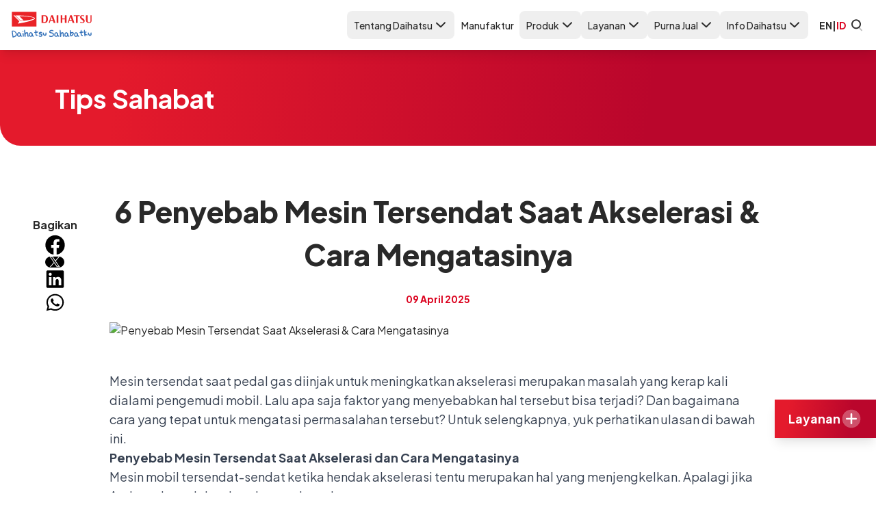

--- FILE ---
content_type: text/html
request_url: https://daihatsu.co.id/tips-and-event/tips-sahabat/detail-content/6-penyebab-mesin-tersendat-saat-akselerasi-and-cara-mengatasinya/
body_size: 18399
content:
<!DOCTYPE html><html lang="id-ID" dir="ltr" data-capo> <head><meta charset="UTF-8"><meta name="description" content="Inilah penyebab mesin tersendat saat pedal gas diinjak untuk meningkatkan akselerasi. Berikut penyebab selengkapnya dan cara mengatasinya."><meta name="viewport" content="width=device-width"><link rel="icon" type="image/svg+xml" href="/favicon.ico"><meta name="generator" content="Astro v4.16.0"><title>6 Penyebab Mesin Tersendat Saat Akselerasi &amp; Cara Mengatasinya - Daihatsu Indonesia</title><link rel="canonical" href="https://daihatsu.co.id/tips-and-event/tips-sahabat/detail-content/6-penyebab-mesin-tersendat-saat-akselerasi-and-cara-mengatasinya/"><link rel="preconnect" href="https://fonts.googleapis.com"><link rel="preconnect" href="https://fonts.gstatic.com" crossorigin><link rel="preload" href="https://fonts.googleapis.com/css2?family=Plus+Jakarta+Sans:wght@400;500;700;800&display=swap" as="style"><link href="https://fonts.googleapis.com/css2?family=Plus+Jakarta+Sans:wght@400;500;700;800&display=swap" rel="stylesheet" media="print" onload="this.media='all'"><link rel="alternate" href="https://daihatsu.co.id/tips-and-event/tips-sahabat/detail-content/6-penyebab-mesin-tersendat-saat-akselerasi-and-cara-mengatasinya/" hreflang="id"><link rel="alternate" href="https://daihatsu.co.id/en/tips-and-event/tips-sahabat/detail-content/6-penyebab-mesin-tersendat-saat-akselerasi-and-cara-mengatasinya/" hreflang="en"><!-- Google Tag Manager --><!-- End Google Tag Manager --><meta name="astro-view-transitions-enabled" content="true"><meta name="astro-view-transitions-fallback" content="animate"><style is:global>.astro-loading-indicator {
  pointer-events: none;
  background-color: red;
  position: fixed;
  z-index: 1031;
  top: 0;
  left: 0;
  width: 100%;
  height: 3px;
  transition: transform 300ms ease-out, opacity 150ms 150ms ease-in;
	transform: translate3d(0, 0, 0) scaleX(var(--progress, 0));
  transform-origin: 0;
}

[dir="rtl"] .astro-loading-indicator {
  transform-origin: 100% 0;
}
</style><script>(function(){const className = "astro-loading-indicator";
const animationDuration = 300;
const threshold = 200;

(() => {
  let progress = 0.25
  let opacity = 0
  /** @type {number | undefined} */
  let trickleInterval = undefined
  /** @type {number | undefined} */
  let thresholdTimeout = undefined;

  const element = document.createElement("div")
  element.classList.add(className)
  element.ariaHidden = "true"

  /** @param {typeof progress} _progress */
  const setProgress = (_progress) => {
    progress = _progress
    element.style.setProperty('--progress', String(progress))
  }

  /** @param {typeof opacity} _opacity */
  const setOpacity = (_opacity) => {
    opacity = _opacity
    element.style.setProperty('opacity', String(opacity))
  }

  setOpacity(opacity)

  document.addEventListener("DOMContentLoaded", () => {
    document.body.prepend(element)
  })

  document.addEventListener("astro:before-preparation", () => {
    thresholdTimeout = setTimeout(() => {
      setOpacity(1)
      trickleInterval = window.setInterval(() => {
        setProgress(progress + Math.random() * 0.03)
      }, animationDuration)
    }, threshold)
  })

  document.addEventListener("astro:before-swap", (ev) => {
    if (!thresholdTimeout) {
      return
    }
    window.clearTimeout(thresholdTimeout)

    ev.newDocument.body.prepend(element)
    window.clearInterval(trickleInterval)
    trickleInterval = undefined

    setProgress(1)
    window.setTimeout(() => {
      setOpacity(0)
    }, animationDuration / 2)

    window.setTimeout(() => {
      setProgress(0.25)
    }, animationDuration * 2)
  })
})()
})();</script><link rel="stylesheet" href="/_astro/_slug_.BXa0Z27b.css">
<link rel="stylesheet" href="/_astro/index.DNVz7T__.css">
<style>.astro-route-announcer{position:absolute;left:0;top:0;clip:rect(0 0 0 0);clip-path:inset(50%);overflow:hidden;white-space:nowrap;width:1px;height:1px}
</style><script type="module" src="/_astro/hoisted.CnapJldS.js"></script></head> <body> <noscript> <iframe src="https://www.googletagmanager.com/ns.html?id=GTM-MLSQLK" height="0" width="0" style="display:none;visibility:hidden">
      </iframe> </noscript> <div class="bg-white fixed inset-x-0 top-0 z-10 shadow-lg hidden lg:block"> <section class="max-w-[1440px] mx-auto py-4 flex justify-between px-4 2xl:px-0 relative max-w-[1440px] mx-auto">  <a href="/">  <img src="/_image?href=%2F_astro%2Fdaihatsu-logo.BoNA3CKt.svg&#38;w=120&#38;h=40&#38;f=svg" class="w-[120px] aspect-[3/1]" alt="Logo Daihatsu" loading="eager" width="120" height="40" decoding="async">  </a> <style>astro-island,astro-slot,astro-static-slot{display:contents}</style><script>(()=>{var e=async t=>{await(await t())()};(self.Astro||(self.Astro={})).only=e;window.dispatchEvent(new Event("astro:only"));})();;(()=>{var A=Object.defineProperty;var g=(i,o,a)=>o in i?A(i,o,{enumerable:!0,configurable:!0,writable:!0,value:a}):i[o]=a;var d=(i,o,a)=>g(i,typeof o!="symbol"?o+"":o,a);{let i={0:t=>m(t),1:t=>a(t),2:t=>new RegExp(t),3:t=>new Date(t),4:t=>new Map(a(t)),5:t=>new Set(a(t)),6:t=>BigInt(t),7:t=>new URL(t),8:t=>new Uint8Array(t),9:t=>new Uint16Array(t),10:t=>new Uint32Array(t),11:t=>1/0*t},o=t=>{let[l,e]=t;return l in i?i[l](e):void 0},a=t=>t.map(o),m=t=>typeof t!="object"||t===null?t:Object.fromEntries(Object.entries(t).map(([l,e])=>[l,o(e)]));class y extends HTMLElement{constructor(){super(...arguments);d(this,"Component");d(this,"hydrator");d(this,"hydrate",async()=>{var b;if(!this.hydrator||!this.isConnected)return;let e=(b=this.parentElement)==null?void 0:b.closest("astro-island[ssr]");if(e){e.addEventListener("astro:hydrate",this.hydrate,{once:!0});return}let c=this.querySelectorAll("astro-slot"),n={},h=this.querySelectorAll("template[data-astro-template]");for(let r of h){let s=r.closest(this.tagName);s!=null&&s.isSameNode(this)&&(n[r.getAttribute("data-astro-template")||"default"]=r.innerHTML,r.remove())}for(let r of c){let s=r.closest(this.tagName);s!=null&&s.isSameNode(this)&&(n[r.getAttribute("name")||"default"]=r.innerHTML)}let p;try{p=this.hasAttribute("props")?m(JSON.parse(this.getAttribute("props"))):{}}catch(r){let s=this.getAttribute("component-url")||"<unknown>",v=this.getAttribute("component-export");throw v&&(s+=` (export ${v})`),console.error(`[hydrate] Error parsing props for component ${s}`,this.getAttribute("props"),r),r}let u;await this.hydrator(this)(this.Component,p,n,{client:this.getAttribute("client")}),this.removeAttribute("ssr"),this.dispatchEvent(new CustomEvent("astro:hydrate"))});d(this,"unmount",()=>{this.isConnected||this.dispatchEvent(new CustomEvent("astro:unmount"))})}disconnectedCallback(){document.removeEventListener("astro:after-swap",this.unmount),document.addEventListener("astro:after-swap",this.unmount,{once:!0})}connectedCallback(){if(!this.hasAttribute("await-children")||document.readyState==="interactive"||document.readyState==="complete")this.childrenConnectedCallback();else{let e=()=>{document.removeEventListener("DOMContentLoaded",e),c.disconnect(),this.childrenConnectedCallback()},c=new MutationObserver(()=>{var n;((n=this.lastChild)==null?void 0:n.nodeType)===Node.COMMENT_NODE&&this.lastChild.nodeValue==="astro:end"&&(this.lastChild.remove(),e())});c.observe(this,{childList:!0}),document.addEventListener("DOMContentLoaded",e)}}async childrenConnectedCallback(){let e=this.getAttribute("before-hydration-url");e&&await import(e),this.start()}async start(){let e=JSON.parse(this.getAttribute("opts")),c=this.getAttribute("client");if(Astro[c]===void 0){window.addEventListener(`astro:${c}`,()=>this.start(),{once:!0});return}try{await Astro[c](async()=>{let n=this.getAttribute("renderer-url"),[h,{default:p}]=await Promise.all([import(this.getAttribute("component-url")),n?import(n):()=>()=>{}]),u=this.getAttribute("component-export")||"default";if(!u.includes("."))this.Component=h[u];else{this.Component=h;for(let f of u.split("."))this.Component=this.Component[f]}return this.hydrator=p,this.hydrate},e,this)}catch(n){console.error(`[astro-island] Error hydrating ${this.getAttribute("component-url")}`,n)}}attributeChangedCallback(){this.hydrate()}}d(y,"observedAttributes",["props"]),customElements.get("astro-island")||customElements.define("astro-island",y)}})();</script><script>(()=>{var e=async t=>{await(await t())()};(self.Astro||(self.Astro={})).load=e;window.dispatchEvent(new Event("astro:load"));})();</script><astro-island uid="ZrSaak" prefix="v12" component-url="/_astro/ListMenu.Dm6MaITY.js" component-export="default" renderer-url="/_astro/client.BN2Qlt1X.js" props="{&quot;products&quot;:[1,[[0,{&quot;id&quot;:[0,21],&quot;image&quot;:[0,&quot;f9eca073-ee99-497d-aef7-50a182e7bfb4&quot;],&quot;slug&quot;:[0,&quot;rocky-hybrid&quot;],&quot;tagline&quot;:[0,&quot;Believe In Real&quot;],&quot;image_mobile&quot;:[0,&quot;2f132563-9ec7-455b-9bbe-06c5ae40a23e&quot;],&quot;name&quot;:[0,&quot;Rocky e-Smart Hybrid&quot;],&quot;thumbnail&quot;:[0,&quot;https://cms-2023.daihatsu.co.id/assets/7927be54-98ab-411f-94f4-c6bfe998a8f7?quality=85&amp;fit=cover&amp;format=webp&quot;],&quot;banner&quot;:[0,&quot;https://cms-2023.daihatsu.co.id/assets/f9eca073-ee99-497d-aef7-50a182e7bfb4?quality=85&amp;fit=cover&amp;format=webp&quot;],&quot;alt_banner&quot;:[0,&quot;Rocky e-Smart Hybrid&quot;],&quot;alt_thumbnail&quot;:[0,&quot;Rocky e-Smart Hybrid&quot;],&quot;variants&quot;:[0],&quot;brochure&quot;:[0],&quot;minPrice&quot;:[0,&quot;299&quot;],&quot;maxPrice&quot;:[0,&quot;299&quot;]}],[0,{&quot;id&quot;:[0,13],&quot;image&quot;:[0,&quot;f82cfbcb-8aaf-4879-ac0b-fddef739cc7d&quot;],&quot;slug&quot;:[0,&quot;new-terios&quot;],&quot;tagline&quot;:[0,&quot;Sahabat Petualang&quot;],&quot;image_mobile&quot;:[0,&quot;61624192-46a1-4c3f-a4c7-37e6852000b2&quot;],&quot;name&quot;:[0,&quot;New Terios&quot;],&quot;thumbnail&quot;:[0,&quot;https://cms-2023.daihatsu.co.id/assets/d5f776e5-cc72-44b9-a7da-2d2b708f6d75?quality=85&amp;fit=cover&amp;format=webp&quot;],&quot;banner&quot;:[0,&quot;https://cms-2023.daihatsu.co.id/assets/841e0a3f-53e4-4e3f-8c34-f2569e1de2c5?quality=85&amp;fit=cover&amp;format=webp&quot;],&quot;alt_banner&quot;:[0,&quot;Mobil Daihatsu New Terios&quot;],&quot;alt_thumbnail&quot;:[0,&quot;Mobil Daihatsu New Terios&quot;],&quot;variants&quot;:[0],&quot;brochure&quot;:[0,&quot;https://cms-2023.daihatsu.co.id/assets/5f9c29e5-33ab-4f45-9788-5016a402c432?quality=85&amp;fit=cover&amp;format=webp&quot;],&quot;minPrice&quot;:[0,&quot;245&quot;],&quot;maxPrice&quot;:[0,&quot;311&quot;]}],[0,{&quot;id&quot;:[0,12],&quot;image&quot;:[0,&quot;72034e67-dbad-4e4c-82e0-34ae8f94a541&quot;],&quot;slug&quot;:[0,&quot;all-new-xenia&quot;],&quot;tagline&quot;:[0,&quot;Sahabat Keluarga&quot;],&quot;image_mobile&quot;:[0,&quot;image_mobile1636631988119.png&quot;],&quot;name&quot;:[0,&quot;All New Xenia&quot;],&quot;thumbnail&quot;:[0,&quot;https://cms-2023.daihatsu.co.id/assets/0537714b-e805-4ae2-9de9-26fe6b910a4e?quality=85&amp;fit=cover&amp;format=webp&quot;],&quot;banner&quot;:[0,&quot;https://cms-2023.daihatsu.co.id/assets/3d8d379a-1ec6-4248-8e6c-86fd09bd5b18?quality=85&amp;fit=cover&amp;format=webp&quot;],&quot;alt_banner&quot;:[0,&quot;Mobil Daihatsu All New Xenia&quot;],&quot;alt_thumbnail&quot;:[0,&quot;Mobil Daihatsu All New Xenia&quot;],&quot;variants&quot;:[0],&quot;brochure&quot;:[0,&quot;https://cms-2023.daihatsu.co.id/assets/dbfcc890-765d-49fd-9268-7118c3122ff2?quality=85&amp;fit=cover&amp;format=webp&quot;],&quot;minPrice&quot;:[0,&quot;226&quot;],&quot;maxPrice&quot;:[0,&quot;292&quot;]}],[0,{&quot;id&quot;:[0,7],&quot;image&quot;:[0,&quot;99ae1741-b18a-444d-b2bc-bf6267c8220f&quot;],&quot;slug&quot;:[0,&quot;sigra&quot;],&quot;tagline&quot;:[0,&quot;Sahabat Impian Keluarga&quot;],&quot;image_mobile&quot;:[0,&quot;image_mobile1588754529998.png&quot;],&quot;name&quot;:[0,&quot;New Sigra&quot;],&quot;thumbnail&quot;:[0,&quot;https://cms-2023.daihatsu.co.id/assets/b5112520-3eb2-4c5a-9f44-f583553c1a41?quality=85&amp;fit=cover&amp;format=webp&quot;],&quot;banner&quot;:[0,&quot;https://cms-2023.daihatsu.co.id/assets/1ce196a5-796f-4222-ae51-30fd7e27d8ec?quality=85&amp;fit=cover&amp;format=webp&quot;],&quot;alt_banner&quot;:[0,&quot;Banner Mobil Daihatsu Sigra&quot;],&quot;alt_thumbnail&quot;:[0,&quot;Mobil Daihatsu Sigra&quot;],&quot;variants&quot;:[0],&quot;brochure&quot;:[0,&quot;https://cms-2023.daihatsu.co.id/assets/d0654e55-15c9-45e3-9fae-1928e72d23db?quality=85&amp;fit=cover&amp;format=webp&quot;],&quot;minPrice&quot;:[0,&quot;141&quot;],&quot;maxPrice&quot;:[0,&quot;185&quot;]}],[0,{&quot;id&quot;:[0,22],&quot;image&quot;:[0,&quot;19be19a8-decf-4b07-a8e3-b45349958cd9&quot;],&quot;slug&quot;:[0,&quot;rocky&quot;],&quot;tagline&quot;:[0,&quot;Sahabat Eksis&quot;],&quot;image_mobile&quot;:[0,&quot;image_mobile1629888774428.png&quot;],&quot;name&quot;:[0,&quot;New Rocky&quot;],&quot;thumbnail&quot;:[0,&quot;https://cms-2023.daihatsu.co.id/assets/b3406da2-137a-4e71-8a23-3beaf6fa4a17?quality=85&amp;fit=cover&amp;format=webp&quot;],&quot;banner&quot;:[0,&quot;https://cms-2023.daihatsu.co.id/assets/93daf523-b3f5-4df1-a277-962822a2cbcb?quality=85&amp;fit=cover&amp;format=webp&quot;],&quot;alt_banner&quot;:[0,&quot;Banner Mobil Daihatsu Rocky&quot;],&quot;alt_thumbnail&quot;:[0,&quot;mobil Daihatsu Rocky&quot;],&quot;variants&quot;:[0],&quot;brochure&quot;:[0,&quot;https://cms-2023.daihatsu.co.id/assets/e0adcf27-155e-46c5-a513-e49c31f3e405?quality=85&amp;fit=cover&amp;format=webp&quot;],&quot;minPrice&quot;:[0,&quot;212&quot;],&quot;maxPrice&quot;:[0,&quot;290&quot;]}],[0,{&quot;id&quot;:[0,14],&quot;image&quot;:[0,&quot;c310d97a-0b34-4859-9bb5-ced33e5228d9&quot;],&quot;slug&quot;:[0,&quot;new-sirion&quot;],&quot;tagline&quot;:[0,&quot;Sahabat Muda&quot;],&quot;image_mobile&quot;:[0,&quot;image_mobile1588786222695.jpeg&quot;],&quot;name&quot;:[0,&quot;New Sirion&quot;],&quot;thumbnail&quot;:[0,&quot;https://cms-2023.daihatsu.co.id/assets/1422cb33-4747-470a-bae3-b272f3780643?quality=85&amp;fit=cover&amp;format=webp&quot;],&quot;banner&quot;:[0,&quot;https://cms-2023.daihatsu.co.id/assets/c76609e0-c792-42c6-a1a8-b21bce0f920b?quality=85&amp;fit=cover&amp;format=webp&quot;],&quot;alt_banner&quot;:[0,&quot;Banner Daihatsu New Sirion&quot;],&quot;alt_thumbnail&quot;:[0,&quot;Daihatsu New Sirion&quot;],&quot;variants&quot;:[0],&quot;brochure&quot;:[0,&quot;https://cms-2023.daihatsu.co.id/assets/fe331451-adec-431e-8714-ee7dc48b5ed5?quality=85&amp;fit=cover&amp;format=webp&quot;],&quot;minPrice&quot;:[0,&quot;233&quot;],&quot;maxPrice&quot;:[0,&quot;243&quot;]}],[0,{&quot;id&quot;:[0,3],&quot;image&quot;:[0,&quot;b119f9dc-ec71-4e0b-97fc-5d304a814cfa&quot;],&quot;slug&quot;:[0,&quot;ayla&quot;],&quot;tagline&quot;:[0,&quot;Sahabat Baru Keluarga&quot;],&quot;image_mobile&quot;:[0,&quot;image_mobile1589185536451.jpeg&quot;],&quot;name&quot;:[0,&quot;All New Ayla&quot;],&quot;thumbnail&quot;:[0,&quot;https://cms-2023.daihatsu.co.id/assets/4539bf50-adfc-4208-9112-4f16591e1d33?quality=85&amp;fit=cover&amp;format=webp&quot;],&quot;banner&quot;:[0,&quot;https://cms-2023.daihatsu.co.id/assets/153fe5e9-4b8e-46ee-9eb5-faf76cc7f126?quality=85&amp;fit=cover&amp;format=webp&quot;],&quot;alt_banner&quot;:[0,&quot;Mobil Daihatsu Ayla &quot;],&quot;alt_thumbnail&quot;:[0,&quot;Mobil Daihatsu Ayla &quot;],&quot;variants&quot;:[0],&quot;brochure&quot;:[0,&quot;https://cms-2023.daihatsu.co.id/assets/218c7314-2783-49f7-899e-3a9bee593ce8?quality=85&amp;fit=cover&amp;format=webp&quot;],&quot;minPrice&quot;:[0,&quot;138&quot;],&quot;maxPrice&quot;:[0,&quot;194&quot;]}],[0,{&quot;id&quot;:[0,16],&quot;image&quot;:[0,&quot;420d2025-872f-4eb2-b04e-dbc585204b01&quot;],&quot;slug&quot;:[0,&quot;luxio&quot;],&quot;tagline&quot;:[0,&quot;Sahabat Elegan&quot;],&quot;image_mobile&quot;:[0,&quot;image_mobile1588754469593.png&quot;],&quot;name&quot;:[0,&quot;Luxio&quot;],&quot;thumbnail&quot;:[0,&quot;https://cms-2023.daihatsu.co.id/assets/24aa9f51-9fbd-4c34-b4a4-4a17c4226e93?quality=85&amp;fit=cover&amp;format=webp&quot;],&quot;banner&quot;:[0,&quot;https://cms-2023.daihatsu.co.id/assets/8610fde0-cc76-406d-8bc4-16c620b73e0e?quality=85&amp;fit=cover&amp;format=webp&quot;],&quot;alt_banner&quot;:[0,&quot;mobil Daihatsu Luxio&quot;],&quot;alt_thumbnail&quot;:[0,&quot;mobil Daihatsu Luxio&quot;],&quot;variants&quot;:[0],&quot;brochure&quot;:[0,&quot;https://cms-2023.daihatsu.co.id/assets/ec571fcf-0d48-4a08-9529-38e5764a2088?quality=85&amp;fit=cover&amp;format=webp&quot;],&quot;minPrice&quot;:[0,&quot;240&quot;],&quot;maxPrice&quot;:[0,&quot;272&quot;]}],[0,{&quot;id&quot;:[0,17],&quot;image&quot;:[0,&quot;58b5661d-263c-44ea-984a-a466b6e766e4&quot;],&quot;slug&quot;:[0,&quot;granmax-mb&quot;],&quot;tagline&quot;:[0,&quot;Sahabat Bisnis&quot;],&quot;image_mobile&quot;:[0,&quot;image_mobile1589175270965.png&quot;],&quot;name&quot;:[0,&quot;Gran Max Minibus&quot;],&quot;thumbnail&quot;:[0,&quot;https://cms-2023.daihatsu.co.id/assets/6e0727be-080a-44a9-944d-3a20cb8b6e54?quality=85&amp;fit=cover&amp;format=webp&quot;],&quot;banner&quot;:[0,&quot;https://cms-2023.daihatsu.co.id/assets/014fae73-f8b5-40e4-9ed3-975be716ebf5?quality=85&amp;fit=cover&amp;format=webp&quot;],&quot;alt_banner&quot;:[0,&quot;Banner Mobil Daihatsu GranMax MB&quot;],&quot;alt_thumbnail&quot;:[0,&quot;Mobil Daihatsu GranMax MB&quot;],&quot;variants&quot;:[0],&quot;brochure&quot;:[0,&quot;https://cms-2023.daihatsu.co.id/assets/3ccfe451-09a4-4315-b2fc-49c2ba339a6e?quality=85&amp;fit=cover&amp;format=webp&quot;],&quot;minPrice&quot;:[0,&quot;176&quot;],&quot;maxPrice&quot;:[0,&quot;229&quot;]}],[0,{&quot;id&quot;:[0,18],&quot;image&quot;:[0,&quot;185a94b2-b5d8-429f-a040-7b7842ecc89d&quot;],&quot;slug&quot;:[0,&quot;granmax-pu&quot;],&quot;tagline&quot;:[0,&quot;Sahabat Bisnis&quot;],&quot;image_mobile&quot;:[0,&quot;image_mobile1628843622757.webp&quot;],&quot;name&quot;:[0,&quot;Gran Max Pick Up&quot;],&quot;thumbnail&quot;:[0,&quot;https://cms-2023.daihatsu.co.id/assets/93b13cf8-0f72-40f0-9f46-1ae06fcd02fd?quality=85&amp;fit=cover&amp;format=webp&quot;],&quot;banner&quot;:[0,&quot;https://cms-2023.daihatsu.co.id/assets/ee7be9df-459e-49fd-8b5c-8ca569efe86b?quality=85&amp;fit=cover&amp;format=webp&quot;],&quot;alt_banner&quot;:[0,&quot;Banner Mobil GranMax PU&quot;],&quot;alt_thumbnail&quot;:[0,&quot;mobil daihatsu GranMax PU&quot;],&quot;variants&quot;:[0],&quot;brochure&quot;:[0,&quot;https://cms-2023.daihatsu.co.id/assets/cdf6f7b8-9bce-4c13-a0b0-195db4439485?quality=85&amp;fit=cover&amp;format=webp&quot;],&quot;minPrice&quot;:[0,&quot;163&quot;],&quot;maxPrice&quot;:[0,&quot;176&quot;]}]]],&quot;menus&quot;:[1,[[0,{&quot;title&quot;:[0,&quot;Tentang Daihatsu&quot;],&quot;subMenus&quot;:[1,[[0,{&quot;title&quot;:[0,&quot;Profil Perusahaan&quot;],&quot;link&quot;:[0,&quot;/profile/about-us/&quot;],&quot;isActive&quot;:[0,false]}],[0,{&quot;title&quot;:[0,&quot;Sustainability&quot;],&quot;link&quot;:[0,&quot;/profile/sustainability/&quot;],&quot;isActive&quot;:[0,false]}],[0,{&quot;title&quot;:[0,&quot;Good Corporate Governance&quot;],&quot;link&quot;:[0,&quot;/profile/gcg/&quot;],&quot;isActive&quot;:[0,false]}],[0,{&quot;title&quot;:[0,&quot;CSR&quot;],&quot;link&quot;:[0,&quot;/profile/csr/&quot;],&quot;isActive&quot;:[0,false]}],[0,{&quot;title&quot;:[0,&quot;Karir&quot;],&quot;link&quot;:[0,&quot;/profile/career/&quot;],&quot;isActive&quot;:[0,false]}],[0,{&quot;title&quot;:[0,&quot;Penghargaan&quot;],&quot;link&quot;:[0,&quot;/profile/award/&quot;],&quot;isActive&quot;:[0,false]}],[0,{&quot;title&quot;:[0,&quot;FAQ&quot;],&quot;link&quot;:[0,&quot;/tips-and-event/faq/&quot;],&quot;isActive&quot;:[0,false]}],[0,{&quot;title&quot;:[0,&quot;Hubungi Kami&quot;],&quot;link&quot;:[0,&quot;/contact-us/&quot;],&quot;isActive&quot;:[0,false]}]]],&quot;key&quot;:[0,&quot;about&quot;]}],[0,{&quot;title&quot;:[0,&quot;Manufaktur&quot;],&quot;subMenus&quot;:[1,[[0,{&quot;title&quot;:[0,&quot;Manufaktur&quot;],&quot;link&quot;:[0,&quot;/manufacture/&quot;],&quot;isActive&quot;:[0,false]}]]],&quot;key&quot;:[0,&quot;manufacture&quot;],&quot;link&quot;:[0,&quot;/manufacture/&quot;]}],[0,{&quot;title&quot;:[0,&quot;Produk&quot;],&quot;subMenus&quot;:[1,[[0,{&quot;id&quot;:[0,21],&quot;image&quot;:[0,&quot;f9eca073-ee99-497d-aef7-50a182e7bfb4&quot;],&quot;slug&quot;:[0,&quot;rocky-hybrid&quot;],&quot;tagline&quot;:[0,&quot;Believe In Real&quot;],&quot;image_mobile&quot;:[0,&quot;2f132563-9ec7-455b-9bbe-06c5ae40a23e&quot;],&quot;name&quot;:[0,&quot;Rocky e-Smart Hybrid&quot;],&quot;thumbnail&quot;:[0,&quot;https://cms-2023.daihatsu.co.id/assets/7927be54-98ab-411f-94f4-c6bfe998a8f7?quality=85&amp;fit=cover&amp;format=webp&quot;],&quot;banner&quot;:[0,&quot;https://cms-2023.daihatsu.co.id/assets/f9eca073-ee99-497d-aef7-50a182e7bfb4?quality=85&amp;fit=cover&amp;format=webp&quot;],&quot;alt_banner&quot;:[0,&quot;Rocky e-Smart Hybrid&quot;],&quot;alt_thumbnail&quot;:[0,&quot;Rocky e-Smart Hybrid&quot;],&quot;variants&quot;:[0],&quot;brochure&quot;:[0],&quot;minPrice&quot;:[0,&quot;299&quot;],&quot;maxPrice&quot;:[0,&quot;299&quot;],&quot;title&quot;:[0,&quot;Rocky e-Smart Hybrid&quot;],&quot;link&quot;:[0,&quot;/product/rocky-hybrid&quot;],&quot;isActive&quot;:[0,false]}],[0,{&quot;id&quot;:[0,13],&quot;image&quot;:[0,&quot;f82cfbcb-8aaf-4879-ac0b-fddef739cc7d&quot;],&quot;slug&quot;:[0,&quot;new-terios&quot;],&quot;tagline&quot;:[0,&quot;Sahabat Petualang&quot;],&quot;image_mobile&quot;:[0,&quot;61624192-46a1-4c3f-a4c7-37e6852000b2&quot;],&quot;name&quot;:[0,&quot;New Terios&quot;],&quot;thumbnail&quot;:[0,&quot;https://cms-2023.daihatsu.co.id/assets/d5f776e5-cc72-44b9-a7da-2d2b708f6d75?quality=85&amp;fit=cover&amp;format=webp&quot;],&quot;banner&quot;:[0,&quot;https://cms-2023.daihatsu.co.id/assets/841e0a3f-53e4-4e3f-8c34-f2569e1de2c5?quality=85&amp;fit=cover&amp;format=webp&quot;],&quot;alt_banner&quot;:[0,&quot;Mobil Daihatsu New Terios&quot;],&quot;alt_thumbnail&quot;:[0,&quot;Mobil Daihatsu New Terios&quot;],&quot;variants&quot;:[0],&quot;brochure&quot;:[0,&quot;https://cms-2023.daihatsu.co.id/assets/5f9c29e5-33ab-4f45-9788-5016a402c432?quality=85&amp;fit=cover&amp;format=webp&quot;],&quot;minPrice&quot;:[0,&quot;245&quot;],&quot;maxPrice&quot;:[0,&quot;311&quot;],&quot;title&quot;:[0,&quot;New Terios&quot;],&quot;link&quot;:[0,&quot;/product/new-terios&quot;],&quot;isActive&quot;:[0,false]}],[0,{&quot;id&quot;:[0,12],&quot;image&quot;:[0,&quot;72034e67-dbad-4e4c-82e0-34ae8f94a541&quot;],&quot;slug&quot;:[0,&quot;all-new-xenia&quot;],&quot;tagline&quot;:[0,&quot;Sahabat Keluarga&quot;],&quot;image_mobile&quot;:[0,&quot;image_mobile1636631988119.png&quot;],&quot;name&quot;:[0,&quot;All New Xenia&quot;],&quot;thumbnail&quot;:[0,&quot;https://cms-2023.daihatsu.co.id/assets/0537714b-e805-4ae2-9de9-26fe6b910a4e?quality=85&amp;fit=cover&amp;format=webp&quot;],&quot;banner&quot;:[0,&quot;https://cms-2023.daihatsu.co.id/assets/3d8d379a-1ec6-4248-8e6c-86fd09bd5b18?quality=85&amp;fit=cover&amp;format=webp&quot;],&quot;alt_banner&quot;:[0,&quot;Mobil Daihatsu All New Xenia&quot;],&quot;alt_thumbnail&quot;:[0,&quot;Mobil Daihatsu All New Xenia&quot;],&quot;variants&quot;:[0],&quot;brochure&quot;:[0,&quot;https://cms-2023.daihatsu.co.id/assets/dbfcc890-765d-49fd-9268-7118c3122ff2?quality=85&amp;fit=cover&amp;format=webp&quot;],&quot;minPrice&quot;:[0,&quot;226&quot;],&quot;maxPrice&quot;:[0,&quot;292&quot;],&quot;title&quot;:[0,&quot;All New Xenia&quot;],&quot;link&quot;:[0,&quot;/product/all-new-xenia&quot;],&quot;isActive&quot;:[0,false]}],[0,{&quot;id&quot;:[0,7],&quot;image&quot;:[0,&quot;99ae1741-b18a-444d-b2bc-bf6267c8220f&quot;],&quot;slug&quot;:[0,&quot;sigra&quot;],&quot;tagline&quot;:[0,&quot;Sahabat Impian Keluarga&quot;],&quot;image_mobile&quot;:[0,&quot;image_mobile1588754529998.png&quot;],&quot;name&quot;:[0,&quot;New Sigra&quot;],&quot;thumbnail&quot;:[0,&quot;https://cms-2023.daihatsu.co.id/assets/b5112520-3eb2-4c5a-9f44-f583553c1a41?quality=85&amp;fit=cover&amp;format=webp&quot;],&quot;banner&quot;:[0,&quot;https://cms-2023.daihatsu.co.id/assets/1ce196a5-796f-4222-ae51-30fd7e27d8ec?quality=85&amp;fit=cover&amp;format=webp&quot;],&quot;alt_banner&quot;:[0,&quot;Banner Mobil Daihatsu Sigra&quot;],&quot;alt_thumbnail&quot;:[0,&quot;Mobil Daihatsu Sigra&quot;],&quot;variants&quot;:[0],&quot;brochure&quot;:[0,&quot;https://cms-2023.daihatsu.co.id/assets/d0654e55-15c9-45e3-9fae-1928e72d23db?quality=85&amp;fit=cover&amp;format=webp&quot;],&quot;minPrice&quot;:[0,&quot;141&quot;],&quot;maxPrice&quot;:[0,&quot;185&quot;],&quot;title&quot;:[0,&quot;New Sigra&quot;],&quot;link&quot;:[0,&quot;/product/sigra&quot;],&quot;isActive&quot;:[0,false]}],[0,{&quot;id&quot;:[0,22],&quot;image&quot;:[0,&quot;19be19a8-decf-4b07-a8e3-b45349958cd9&quot;],&quot;slug&quot;:[0,&quot;rocky&quot;],&quot;tagline&quot;:[0,&quot;Sahabat Eksis&quot;],&quot;image_mobile&quot;:[0,&quot;image_mobile1629888774428.png&quot;],&quot;name&quot;:[0,&quot;New Rocky&quot;],&quot;thumbnail&quot;:[0,&quot;https://cms-2023.daihatsu.co.id/assets/b3406da2-137a-4e71-8a23-3beaf6fa4a17?quality=85&amp;fit=cover&amp;format=webp&quot;],&quot;banner&quot;:[0,&quot;https://cms-2023.daihatsu.co.id/assets/93daf523-b3f5-4df1-a277-962822a2cbcb?quality=85&amp;fit=cover&amp;format=webp&quot;],&quot;alt_banner&quot;:[0,&quot;Banner Mobil Daihatsu Rocky&quot;],&quot;alt_thumbnail&quot;:[0,&quot;mobil Daihatsu Rocky&quot;],&quot;variants&quot;:[0],&quot;brochure&quot;:[0,&quot;https://cms-2023.daihatsu.co.id/assets/e0adcf27-155e-46c5-a513-e49c31f3e405?quality=85&amp;fit=cover&amp;format=webp&quot;],&quot;minPrice&quot;:[0,&quot;212&quot;],&quot;maxPrice&quot;:[0,&quot;290&quot;],&quot;title&quot;:[0,&quot;New Rocky&quot;],&quot;link&quot;:[0,&quot;/product/rocky&quot;],&quot;isActive&quot;:[0,false]}],[0,{&quot;id&quot;:[0,14],&quot;image&quot;:[0,&quot;c310d97a-0b34-4859-9bb5-ced33e5228d9&quot;],&quot;slug&quot;:[0,&quot;new-sirion&quot;],&quot;tagline&quot;:[0,&quot;Sahabat Muda&quot;],&quot;image_mobile&quot;:[0,&quot;image_mobile1588786222695.jpeg&quot;],&quot;name&quot;:[0,&quot;New Sirion&quot;],&quot;thumbnail&quot;:[0,&quot;https://cms-2023.daihatsu.co.id/assets/1422cb33-4747-470a-bae3-b272f3780643?quality=85&amp;fit=cover&amp;format=webp&quot;],&quot;banner&quot;:[0,&quot;https://cms-2023.daihatsu.co.id/assets/c76609e0-c792-42c6-a1a8-b21bce0f920b?quality=85&amp;fit=cover&amp;format=webp&quot;],&quot;alt_banner&quot;:[0,&quot;Banner Daihatsu New Sirion&quot;],&quot;alt_thumbnail&quot;:[0,&quot;Daihatsu New Sirion&quot;],&quot;variants&quot;:[0],&quot;brochure&quot;:[0,&quot;https://cms-2023.daihatsu.co.id/assets/fe331451-adec-431e-8714-ee7dc48b5ed5?quality=85&amp;fit=cover&amp;format=webp&quot;],&quot;minPrice&quot;:[0,&quot;233&quot;],&quot;maxPrice&quot;:[0,&quot;243&quot;],&quot;title&quot;:[0,&quot;New Sirion&quot;],&quot;link&quot;:[0,&quot;/product/new-sirion&quot;],&quot;isActive&quot;:[0,false]}],[0,{&quot;id&quot;:[0,3],&quot;image&quot;:[0,&quot;b119f9dc-ec71-4e0b-97fc-5d304a814cfa&quot;],&quot;slug&quot;:[0,&quot;ayla&quot;],&quot;tagline&quot;:[0,&quot;Sahabat Baru Keluarga&quot;],&quot;image_mobile&quot;:[0,&quot;image_mobile1589185536451.jpeg&quot;],&quot;name&quot;:[0,&quot;All New Ayla&quot;],&quot;thumbnail&quot;:[0,&quot;https://cms-2023.daihatsu.co.id/assets/4539bf50-adfc-4208-9112-4f16591e1d33?quality=85&amp;fit=cover&amp;format=webp&quot;],&quot;banner&quot;:[0,&quot;https://cms-2023.daihatsu.co.id/assets/153fe5e9-4b8e-46ee-9eb5-faf76cc7f126?quality=85&amp;fit=cover&amp;format=webp&quot;],&quot;alt_banner&quot;:[0,&quot;Mobil Daihatsu Ayla &quot;],&quot;alt_thumbnail&quot;:[0,&quot;Mobil Daihatsu Ayla &quot;],&quot;variants&quot;:[0],&quot;brochure&quot;:[0,&quot;https://cms-2023.daihatsu.co.id/assets/218c7314-2783-49f7-899e-3a9bee593ce8?quality=85&amp;fit=cover&amp;format=webp&quot;],&quot;minPrice&quot;:[0,&quot;138&quot;],&quot;maxPrice&quot;:[0,&quot;194&quot;],&quot;title&quot;:[0,&quot;All New Ayla&quot;],&quot;link&quot;:[0,&quot;/product/ayla&quot;],&quot;isActive&quot;:[0,false]}],[0,{&quot;id&quot;:[0,16],&quot;image&quot;:[0,&quot;420d2025-872f-4eb2-b04e-dbc585204b01&quot;],&quot;slug&quot;:[0,&quot;luxio&quot;],&quot;tagline&quot;:[0,&quot;Sahabat Elegan&quot;],&quot;image_mobile&quot;:[0,&quot;image_mobile1588754469593.png&quot;],&quot;name&quot;:[0,&quot;Luxio&quot;],&quot;thumbnail&quot;:[0,&quot;https://cms-2023.daihatsu.co.id/assets/24aa9f51-9fbd-4c34-b4a4-4a17c4226e93?quality=85&amp;fit=cover&amp;format=webp&quot;],&quot;banner&quot;:[0,&quot;https://cms-2023.daihatsu.co.id/assets/8610fde0-cc76-406d-8bc4-16c620b73e0e?quality=85&amp;fit=cover&amp;format=webp&quot;],&quot;alt_banner&quot;:[0,&quot;mobil Daihatsu Luxio&quot;],&quot;alt_thumbnail&quot;:[0,&quot;mobil Daihatsu Luxio&quot;],&quot;variants&quot;:[0],&quot;brochure&quot;:[0,&quot;https://cms-2023.daihatsu.co.id/assets/ec571fcf-0d48-4a08-9529-38e5764a2088?quality=85&amp;fit=cover&amp;format=webp&quot;],&quot;minPrice&quot;:[0,&quot;240&quot;],&quot;maxPrice&quot;:[0,&quot;272&quot;],&quot;title&quot;:[0,&quot;Luxio&quot;],&quot;link&quot;:[0,&quot;/product/luxio&quot;],&quot;isActive&quot;:[0,false]}],[0,{&quot;id&quot;:[0,17],&quot;image&quot;:[0,&quot;58b5661d-263c-44ea-984a-a466b6e766e4&quot;],&quot;slug&quot;:[0,&quot;granmax-mb&quot;],&quot;tagline&quot;:[0,&quot;Sahabat Bisnis&quot;],&quot;image_mobile&quot;:[0,&quot;image_mobile1589175270965.png&quot;],&quot;name&quot;:[0,&quot;Gran Max Minibus&quot;],&quot;thumbnail&quot;:[0,&quot;https://cms-2023.daihatsu.co.id/assets/6e0727be-080a-44a9-944d-3a20cb8b6e54?quality=85&amp;fit=cover&amp;format=webp&quot;],&quot;banner&quot;:[0,&quot;https://cms-2023.daihatsu.co.id/assets/014fae73-f8b5-40e4-9ed3-975be716ebf5?quality=85&amp;fit=cover&amp;format=webp&quot;],&quot;alt_banner&quot;:[0,&quot;Banner Mobil Daihatsu GranMax MB&quot;],&quot;alt_thumbnail&quot;:[0,&quot;Mobil Daihatsu GranMax MB&quot;],&quot;variants&quot;:[0],&quot;brochure&quot;:[0,&quot;https://cms-2023.daihatsu.co.id/assets/3ccfe451-09a4-4315-b2fc-49c2ba339a6e?quality=85&amp;fit=cover&amp;format=webp&quot;],&quot;minPrice&quot;:[0,&quot;176&quot;],&quot;maxPrice&quot;:[0,&quot;229&quot;],&quot;title&quot;:[0,&quot;Gran Max Minibus&quot;],&quot;link&quot;:[0,&quot;/product/granmax-mb&quot;],&quot;isActive&quot;:[0,false]}],[0,{&quot;id&quot;:[0,18],&quot;image&quot;:[0,&quot;185a94b2-b5d8-429f-a040-7b7842ecc89d&quot;],&quot;slug&quot;:[0,&quot;granmax-pu&quot;],&quot;tagline&quot;:[0,&quot;Sahabat Bisnis&quot;],&quot;image_mobile&quot;:[0,&quot;image_mobile1628843622757.webp&quot;],&quot;name&quot;:[0,&quot;Gran Max Pick Up&quot;],&quot;thumbnail&quot;:[0,&quot;https://cms-2023.daihatsu.co.id/assets/93b13cf8-0f72-40f0-9f46-1ae06fcd02fd?quality=85&amp;fit=cover&amp;format=webp&quot;],&quot;banner&quot;:[0,&quot;https://cms-2023.daihatsu.co.id/assets/ee7be9df-459e-49fd-8b5c-8ca569efe86b?quality=85&amp;fit=cover&amp;format=webp&quot;],&quot;alt_banner&quot;:[0,&quot;Banner Mobil GranMax PU&quot;],&quot;alt_thumbnail&quot;:[0,&quot;mobil daihatsu GranMax PU&quot;],&quot;variants&quot;:[0],&quot;brochure&quot;:[0,&quot;https://cms-2023.daihatsu.co.id/assets/cdf6f7b8-9bce-4c13-a0b0-195db4439485?quality=85&amp;fit=cover&amp;format=webp&quot;],&quot;minPrice&quot;:[0,&quot;163&quot;],&quot;maxPrice&quot;:[0,&quot;176&quot;],&quot;title&quot;:[0,&quot;Gran Max Pick Up&quot;],&quot;link&quot;:[0,&quot;/product/granmax-pu&quot;],&quot;isActive&quot;:[0,false]}]]],&quot;isProduct&quot;:[0,true]}],[0,{&quot;title&quot;:[0,&quot;Layanan&quot;],&quot;subMenus&quot;:[1,[[0,{&quot;title&quot;:[0,&quot;Katalog Mobil&quot;],&quot;link&quot;:[0,&quot;/profile/brosur/&quot;],&quot;isActive&quot;:[0,false]}],[0,{&quot;title&quot;:[0,&quot;Harga&quot;],&quot;link&quot;:[0,&quot;/price-list/&quot;],&quot;isActive&quot;:[0,false]}],[0,{&quot;title&quot;:[0,&quot;Dapatkan Penawaran&quot;],&quot;link&quot;:[0,&quot;/request-quotes/&quot;],&quot;isActive&quot;:[0,false]}],[0,{&quot;title&quot;:[0,&quot;Outlet&quot;],&quot;link&quot;:[0,&quot;/shopping/dealer/&quot;],&quot;isActive&quot;:[0,false]}],[0,{&quot;title&quot;:[0,&quot;Fleet&quot;],&quot;link&quot;:[0,&quot;/customer-fleet/&quot;],&quot;isActive&quot;:[0,false]}],[0,{&quot;title&quot;:[0,&quot;Tukar Tambah&quot;],&quot;link&quot;:[0,&quot;/ownership/used-car/&quot;],&quot;isActive&quot;:[0,false]}]]],&quot;key&quot;:[0,&quot;service&quot;]}],[0,{&quot;title&quot;:[0,&quot;Purna Jual&quot;],&quot;subMenus&quot;:[1,[[0,{&quot;title&quot;:[0,&quot;Garansi&quot;],&quot;link&quot;:[0,&quot;/ownership/warranty/&quot;],&quot;isActive&quot;:[0,false]}],[0,{&quot;title&quot;:[0,&quot;Special Service Campaign&quot;],&quot;link&quot;:[0,&quot;/ssc&quot;],&quot;isActive&quot;:[0,false]}],[0,{&quot;title&quot;:[0,&quot;Buku Panduan Pemilik Kendaraan&quot;],&quot;link&quot;:[0,&quot;/ownership/owners-manual/&quot;],&quot;isActive&quot;:[0,false]}],[0,{&quot;title&quot;:[0,&quot;Bengkel Kami&quot;],&quot;link&quot;:[0,&quot;/shopping/workshop/&quot;],&quot;isActive&quot;:[0,false]}],[0,{&quot;title&quot;:[0,&quot;Service Menu&quot;],&quot;link&quot;:[0,&quot;/ownership/service-menu/&quot;],&quot;isActive&quot;:[0,false]}],[0,{&quot;title&quot;:[0,&quot;Daihatsu Mobile Service&quot;],&quot;link&quot;:[0,&quot;/ownership/mobile-services/&quot;],&quot;isActive&quot;:[0,false]}],[0,{&quot;title&quot;:[0,&quot;Sparepart&quot;],&quot;link&quot;:[0,&quot;/sparepart/&quot;],&quot;isActive&quot;:[0,false]}]]],&quot;key&quot;:[0,&quot;afterSales&quot;]}],[0,{&quot;title&quot;:[0,&quot;Info Daihatsu&quot;],&quot;subMenus&quot;:[1,[[0,{&quot;title&quot;:[0,&quot;Berita&quot;],&quot;link&quot;:[0,&quot;/program-and-event/press-release/&quot;],&quot;isActive&quot;:[0,false]}],[0,{&quot;title&quot;:[0,&quot;Kegiatan&quot;],&quot;link&quot;:[0,&quot;/program-and-event/event/&quot;],&quot;isActive&quot;:[0,false]}],[0,{&quot;title&quot;:[0,&quot;Tips Sahabat&quot;],&quot;link&quot;:[0,&quot;/tips-and-event/tips-sahabat/&quot;],&quot;isActive&quot;:[0,false]}],[0,{&quot;title&quot;:[0,&quot;Media Sosial&quot;],&quot;link&quot;:[0,&quot;/program-and-event/social-buzz/&quot;],&quot;isActive&quot;:[0,false]}]]],&quot;key&quot;:[0,&quot;info&quot;]}]]],&quot;locale&quot;:[0,&quot;id&quot;]}" ssr="" client="load" opts="{&quot;name&quot;:&quot;ListMenu&quot;,&quot;value&quot;:true}" await-children=""><!--[--><div class="flex justify-end gap-4 items-center relative"><!--[--><!--[--><button class="flex gap-1 hover:bg-red-linear p-2 pl-2.5 rounded-lg hover:text-white items-center relative group font-medium text-sm">Tentang Daihatsu <svg xmlns="http://www.w3.org/2000/svg" width="24" height="25" viewbox="0 0 24 25" fill="currentColor" class="group-hover:scale-y-[-1]"><path d="M17.2929 8.58781C17.6834 8.19729 18.3166 8.19729 18.7071 8.58781C19.0976 8.97834 19.0976 9.6115 18.7071 10.002L12.7071 16.002C12.3285 16.3806 11.7189 16.3939 11.3243 16.0321L5.32428 10.5321C4.91716 10.1589 4.88965 9.52631 5.26285 9.1192C5.63604 8.71208 6.26861 8.68457 6.67572 9.05777L11.9699 13.9108L17.2929 8.58781Z" fill-rule="evenodd"></path></svg><!----></button><!--]--><!--[--><a href="/manufacture/" class="flex gap-1 hover:bg-red-linear p-2 pl-2.5 rounded-lg hover:text-white items-center relative group font-medium text-sm">Manufaktur</a><!--]--><!--[--><button class="flex gap-1 hover:bg-red-linear p-2 pl-2.5 rounded-lg hover:text-white items-center relative group font-medium text-sm">Produk <svg xmlns="http://www.w3.org/2000/svg" width="24" height="25" viewbox="0 0 24 25" fill="currentColor" class="group-hover:scale-y-[-1]"><path d="M17.2929 8.58781C17.6834 8.19729 18.3166 8.19729 18.7071 8.58781C19.0976 8.97834 19.0976 9.6115 18.7071 10.002L12.7071 16.002C12.3285 16.3806 11.7189 16.3939 11.3243 16.0321L5.32428 10.5321C4.91716 10.1589 4.88965 9.52631 5.26285 9.1192C5.63604 8.71208 6.26861 8.68457 6.67572 9.05777L11.9699 13.9108L17.2929 8.58781Z" fill-rule="evenodd"></path></svg><!----></button><!--]--><!--[--><button class="flex gap-1 hover:bg-red-linear p-2 pl-2.5 rounded-lg hover:text-white items-center relative group font-medium text-sm">Layanan <svg xmlns="http://www.w3.org/2000/svg" width="24" height="25" viewbox="0 0 24 25" fill="currentColor" class="group-hover:scale-y-[-1]"><path d="M17.2929 8.58781C17.6834 8.19729 18.3166 8.19729 18.7071 8.58781C19.0976 8.97834 19.0976 9.6115 18.7071 10.002L12.7071 16.002C12.3285 16.3806 11.7189 16.3939 11.3243 16.0321L5.32428 10.5321C4.91716 10.1589 4.88965 9.52631 5.26285 9.1192C5.63604 8.71208 6.26861 8.68457 6.67572 9.05777L11.9699 13.9108L17.2929 8.58781Z" fill-rule="evenodd"></path></svg><!----></button><!--]--><!--[--><button class="flex gap-1 hover:bg-red-linear p-2 pl-2.5 rounded-lg hover:text-white items-center relative group font-medium text-sm">Purna Jual <svg xmlns="http://www.w3.org/2000/svg" width="24" height="25" viewbox="0 0 24 25" fill="currentColor" class="group-hover:scale-y-[-1]"><path d="M17.2929 8.58781C17.6834 8.19729 18.3166 8.19729 18.7071 8.58781C19.0976 8.97834 19.0976 9.6115 18.7071 10.002L12.7071 16.002C12.3285 16.3806 11.7189 16.3939 11.3243 16.0321L5.32428 10.5321C4.91716 10.1589 4.88965 9.52631 5.26285 9.1192C5.63604 8.71208 6.26861 8.68457 6.67572 9.05777L11.9699 13.9108L17.2929 8.58781Z" fill-rule="evenodd"></path></svg><!----></button><!--]--><!--[--><button class="flex gap-1 hover:bg-red-linear p-2 pl-2.5 rounded-lg hover:text-white items-center relative group font-medium text-sm">Info Daihatsu <svg xmlns="http://www.w3.org/2000/svg" width="24" height="25" viewbox="0 0 24 25" fill="currentColor" class="group-hover:scale-y-[-1]"><path d="M17.2929 8.58781C17.6834 8.19729 18.3166 8.19729 18.7071 8.58781C19.0976 8.97834 19.0976 9.6115 18.7071 10.002L12.7071 16.002C12.3285 16.3806 11.7189 16.3939 11.3243 16.0321L5.32428 10.5321C4.91716 10.1589 4.88965 9.52631 5.26285 9.1192C5.63604 8.71208 6.26861 8.68457 6.67572 9.05777L11.9699 13.9108L17.2929 8.58781Z" fill-rule="evenodd"></path></svg><!----></button><!--]--><!--]--><!--[--><astro-slot> <ul class="flex p-1 pl-4 gap-1 text-sm font-semibold"> <li> <a href="/en/tips-and-event/tips-sahabat/detail-content/6-penyebab-mesin-tersendat-saat-akselerasi-and-cara-mengatasinya/">EN</a> </li> <li>|</li> <li class="text-brand"> <a href="/tips-and-event/tips-sahabat/detail-content/6-penyebab-mesin-tersendat-saat-akselerasi-and-cara-mengatasinya/">ID</a> </li> </ul> <astro-island uid="H9xl4" prefix="v11" component-url="/_astro/Search.DDrsfHld.js" component-export="default" renderer-url="/_astro/client.BN2Qlt1X.js" props="{&quot;products&quot;:[1,[[0,{&quot;id&quot;:[0,21],&quot;image&quot;:[0,&quot;f9eca073-ee99-497d-aef7-50a182e7bfb4&quot;],&quot;slug&quot;:[0,&quot;rocky-hybrid&quot;],&quot;tagline&quot;:[0,&quot;Believe In Real&quot;],&quot;image_mobile&quot;:[0,&quot;2f132563-9ec7-455b-9bbe-06c5ae40a23e&quot;],&quot;name&quot;:[0,&quot;Rocky e-Smart Hybrid&quot;],&quot;thumbnail&quot;:[0,&quot;https://cms-2023.daihatsu.co.id/assets/7927be54-98ab-411f-94f4-c6bfe998a8f7?quality=85&amp;fit=cover&amp;format=webp&quot;],&quot;banner&quot;:[0,&quot;https://cms-2023.daihatsu.co.id/assets/f9eca073-ee99-497d-aef7-50a182e7bfb4?quality=85&amp;fit=cover&amp;format=webp&quot;],&quot;alt_banner&quot;:[0,&quot;Rocky e-Smart Hybrid&quot;],&quot;alt_thumbnail&quot;:[0,&quot;Rocky e-Smart Hybrid&quot;],&quot;variants&quot;:[0],&quot;brochure&quot;:[0],&quot;minPrice&quot;:[0,&quot;299&quot;],&quot;maxPrice&quot;:[0,&quot;299&quot;]}],[0,{&quot;id&quot;:[0,13],&quot;image&quot;:[0,&quot;f82cfbcb-8aaf-4879-ac0b-fddef739cc7d&quot;],&quot;slug&quot;:[0,&quot;new-terios&quot;],&quot;tagline&quot;:[0,&quot;Sahabat Petualang&quot;],&quot;image_mobile&quot;:[0,&quot;61624192-46a1-4c3f-a4c7-37e6852000b2&quot;],&quot;name&quot;:[0,&quot;New Terios&quot;],&quot;thumbnail&quot;:[0,&quot;https://cms-2023.daihatsu.co.id/assets/d5f776e5-cc72-44b9-a7da-2d2b708f6d75?quality=85&amp;fit=cover&amp;format=webp&quot;],&quot;banner&quot;:[0,&quot;https://cms-2023.daihatsu.co.id/assets/841e0a3f-53e4-4e3f-8c34-f2569e1de2c5?quality=85&amp;fit=cover&amp;format=webp&quot;],&quot;alt_banner&quot;:[0,&quot;Mobil Daihatsu New Terios&quot;],&quot;alt_thumbnail&quot;:[0,&quot;Mobil Daihatsu New Terios&quot;],&quot;variants&quot;:[0],&quot;brochure&quot;:[0,&quot;https://cms-2023.daihatsu.co.id/assets/5f9c29e5-33ab-4f45-9788-5016a402c432?quality=85&amp;fit=cover&amp;format=webp&quot;],&quot;minPrice&quot;:[0,&quot;245&quot;],&quot;maxPrice&quot;:[0,&quot;311&quot;]}],[0,{&quot;id&quot;:[0,12],&quot;image&quot;:[0,&quot;72034e67-dbad-4e4c-82e0-34ae8f94a541&quot;],&quot;slug&quot;:[0,&quot;all-new-xenia&quot;],&quot;tagline&quot;:[0,&quot;Sahabat Keluarga&quot;],&quot;image_mobile&quot;:[0,&quot;image_mobile1636631988119.png&quot;],&quot;name&quot;:[0,&quot;All New Xenia&quot;],&quot;thumbnail&quot;:[0,&quot;https://cms-2023.daihatsu.co.id/assets/0537714b-e805-4ae2-9de9-26fe6b910a4e?quality=85&amp;fit=cover&amp;format=webp&quot;],&quot;banner&quot;:[0,&quot;https://cms-2023.daihatsu.co.id/assets/3d8d379a-1ec6-4248-8e6c-86fd09bd5b18?quality=85&amp;fit=cover&amp;format=webp&quot;],&quot;alt_banner&quot;:[0,&quot;Mobil Daihatsu All New Xenia&quot;],&quot;alt_thumbnail&quot;:[0,&quot;Mobil Daihatsu All New Xenia&quot;],&quot;variants&quot;:[0],&quot;brochure&quot;:[0,&quot;https://cms-2023.daihatsu.co.id/assets/dbfcc890-765d-49fd-9268-7118c3122ff2?quality=85&amp;fit=cover&amp;format=webp&quot;],&quot;minPrice&quot;:[0,&quot;226&quot;],&quot;maxPrice&quot;:[0,&quot;292&quot;]}],[0,{&quot;id&quot;:[0,7],&quot;image&quot;:[0,&quot;99ae1741-b18a-444d-b2bc-bf6267c8220f&quot;],&quot;slug&quot;:[0,&quot;sigra&quot;],&quot;tagline&quot;:[0,&quot;Sahabat Impian Keluarga&quot;],&quot;image_mobile&quot;:[0,&quot;image_mobile1588754529998.png&quot;],&quot;name&quot;:[0,&quot;New Sigra&quot;],&quot;thumbnail&quot;:[0,&quot;https://cms-2023.daihatsu.co.id/assets/b5112520-3eb2-4c5a-9f44-f583553c1a41?quality=85&amp;fit=cover&amp;format=webp&quot;],&quot;banner&quot;:[0,&quot;https://cms-2023.daihatsu.co.id/assets/1ce196a5-796f-4222-ae51-30fd7e27d8ec?quality=85&amp;fit=cover&amp;format=webp&quot;],&quot;alt_banner&quot;:[0,&quot;Banner Mobil Daihatsu Sigra&quot;],&quot;alt_thumbnail&quot;:[0,&quot;Mobil Daihatsu Sigra&quot;],&quot;variants&quot;:[0],&quot;brochure&quot;:[0,&quot;https://cms-2023.daihatsu.co.id/assets/d0654e55-15c9-45e3-9fae-1928e72d23db?quality=85&amp;fit=cover&amp;format=webp&quot;],&quot;minPrice&quot;:[0,&quot;141&quot;],&quot;maxPrice&quot;:[0,&quot;185&quot;]}],[0,{&quot;id&quot;:[0,22],&quot;image&quot;:[0,&quot;19be19a8-decf-4b07-a8e3-b45349958cd9&quot;],&quot;slug&quot;:[0,&quot;rocky&quot;],&quot;tagline&quot;:[0,&quot;Sahabat Eksis&quot;],&quot;image_mobile&quot;:[0,&quot;image_mobile1629888774428.png&quot;],&quot;name&quot;:[0,&quot;New Rocky&quot;],&quot;thumbnail&quot;:[0,&quot;https://cms-2023.daihatsu.co.id/assets/b3406da2-137a-4e71-8a23-3beaf6fa4a17?quality=85&amp;fit=cover&amp;format=webp&quot;],&quot;banner&quot;:[0,&quot;https://cms-2023.daihatsu.co.id/assets/93daf523-b3f5-4df1-a277-962822a2cbcb?quality=85&amp;fit=cover&amp;format=webp&quot;],&quot;alt_banner&quot;:[0,&quot;Banner Mobil Daihatsu Rocky&quot;],&quot;alt_thumbnail&quot;:[0,&quot;mobil Daihatsu Rocky&quot;],&quot;variants&quot;:[0],&quot;brochure&quot;:[0,&quot;https://cms-2023.daihatsu.co.id/assets/e0adcf27-155e-46c5-a513-e49c31f3e405?quality=85&amp;fit=cover&amp;format=webp&quot;],&quot;minPrice&quot;:[0,&quot;212&quot;],&quot;maxPrice&quot;:[0,&quot;290&quot;]}],[0,{&quot;id&quot;:[0,14],&quot;image&quot;:[0,&quot;c310d97a-0b34-4859-9bb5-ced33e5228d9&quot;],&quot;slug&quot;:[0,&quot;new-sirion&quot;],&quot;tagline&quot;:[0,&quot;Sahabat Muda&quot;],&quot;image_mobile&quot;:[0,&quot;image_mobile1588786222695.jpeg&quot;],&quot;name&quot;:[0,&quot;New Sirion&quot;],&quot;thumbnail&quot;:[0,&quot;https://cms-2023.daihatsu.co.id/assets/1422cb33-4747-470a-bae3-b272f3780643?quality=85&amp;fit=cover&amp;format=webp&quot;],&quot;banner&quot;:[0,&quot;https://cms-2023.daihatsu.co.id/assets/c76609e0-c792-42c6-a1a8-b21bce0f920b?quality=85&amp;fit=cover&amp;format=webp&quot;],&quot;alt_banner&quot;:[0,&quot;Banner Daihatsu New Sirion&quot;],&quot;alt_thumbnail&quot;:[0,&quot;Daihatsu New Sirion&quot;],&quot;variants&quot;:[0],&quot;brochure&quot;:[0,&quot;https://cms-2023.daihatsu.co.id/assets/fe331451-adec-431e-8714-ee7dc48b5ed5?quality=85&amp;fit=cover&amp;format=webp&quot;],&quot;minPrice&quot;:[0,&quot;233&quot;],&quot;maxPrice&quot;:[0,&quot;243&quot;]}],[0,{&quot;id&quot;:[0,3],&quot;image&quot;:[0,&quot;b119f9dc-ec71-4e0b-97fc-5d304a814cfa&quot;],&quot;slug&quot;:[0,&quot;ayla&quot;],&quot;tagline&quot;:[0,&quot;Sahabat Baru Keluarga&quot;],&quot;image_mobile&quot;:[0,&quot;image_mobile1589185536451.jpeg&quot;],&quot;name&quot;:[0,&quot;All New Ayla&quot;],&quot;thumbnail&quot;:[0,&quot;https://cms-2023.daihatsu.co.id/assets/4539bf50-adfc-4208-9112-4f16591e1d33?quality=85&amp;fit=cover&amp;format=webp&quot;],&quot;banner&quot;:[0,&quot;https://cms-2023.daihatsu.co.id/assets/153fe5e9-4b8e-46ee-9eb5-faf76cc7f126?quality=85&amp;fit=cover&amp;format=webp&quot;],&quot;alt_banner&quot;:[0,&quot;Mobil Daihatsu Ayla &quot;],&quot;alt_thumbnail&quot;:[0,&quot;Mobil Daihatsu Ayla &quot;],&quot;variants&quot;:[0],&quot;brochure&quot;:[0,&quot;https://cms-2023.daihatsu.co.id/assets/218c7314-2783-49f7-899e-3a9bee593ce8?quality=85&amp;fit=cover&amp;format=webp&quot;],&quot;minPrice&quot;:[0,&quot;138&quot;],&quot;maxPrice&quot;:[0,&quot;194&quot;]}],[0,{&quot;id&quot;:[0,16],&quot;image&quot;:[0,&quot;420d2025-872f-4eb2-b04e-dbc585204b01&quot;],&quot;slug&quot;:[0,&quot;luxio&quot;],&quot;tagline&quot;:[0,&quot;Sahabat Elegan&quot;],&quot;image_mobile&quot;:[0,&quot;image_mobile1588754469593.png&quot;],&quot;name&quot;:[0,&quot;Luxio&quot;],&quot;thumbnail&quot;:[0,&quot;https://cms-2023.daihatsu.co.id/assets/24aa9f51-9fbd-4c34-b4a4-4a17c4226e93?quality=85&amp;fit=cover&amp;format=webp&quot;],&quot;banner&quot;:[0,&quot;https://cms-2023.daihatsu.co.id/assets/8610fde0-cc76-406d-8bc4-16c620b73e0e?quality=85&amp;fit=cover&amp;format=webp&quot;],&quot;alt_banner&quot;:[0,&quot;mobil Daihatsu Luxio&quot;],&quot;alt_thumbnail&quot;:[0,&quot;mobil Daihatsu Luxio&quot;],&quot;variants&quot;:[0],&quot;brochure&quot;:[0,&quot;https://cms-2023.daihatsu.co.id/assets/ec571fcf-0d48-4a08-9529-38e5764a2088?quality=85&amp;fit=cover&amp;format=webp&quot;],&quot;minPrice&quot;:[0,&quot;240&quot;],&quot;maxPrice&quot;:[0,&quot;272&quot;]}],[0,{&quot;id&quot;:[0,17],&quot;image&quot;:[0,&quot;58b5661d-263c-44ea-984a-a466b6e766e4&quot;],&quot;slug&quot;:[0,&quot;granmax-mb&quot;],&quot;tagline&quot;:[0,&quot;Sahabat Bisnis&quot;],&quot;image_mobile&quot;:[0,&quot;image_mobile1589175270965.png&quot;],&quot;name&quot;:[0,&quot;Gran Max Minibus&quot;],&quot;thumbnail&quot;:[0,&quot;https://cms-2023.daihatsu.co.id/assets/6e0727be-080a-44a9-944d-3a20cb8b6e54?quality=85&amp;fit=cover&amp;format=webp&quot;],&quot;banner&quot;:[0,&quot;https://cms-2023.daihatsu.co.id/assets/014fae73-f8b5-40e4-9ed3-975be716ebf5?quality=85&amp;fit=cover&amp;format=webp&quot;],&quot;alt_banner&quot;:[0,&quot;Banner Mobil Daihatsu GranMax MB&quot;],&quot;alt_thumbnail&quot;:[0,&quot;Mobil Daihatsu GranMax MB&quot;],&quot;variants&quot;:[0],&quot;brochure&quot;:[0,&quot;https://cms-2023.daihatsu.co.id/assets/3ccfe451-09a4-4315-b2fc-49c2ba339a6e?quality=85&amp;fit=cover&amp;format=webp&quot;],&quot;minPrice&quot;:[0,&quot;176&quot;],&quot;maxPrice&quot;:[0,&quot;229&quot;]}],[0,{&quot;id&quot;:[0,18],&quot;image&quot;:[0,&quot;185a94b2-b5d8-429f-a040-7b7842ecc89d&quot;],&quot;slug&quot;:[0,&quot;granmax-pu&quot;],&quot;tagline&quot;:[0,&quot;Sahabat Bisnis&quot;],&quot;image_mobile&quot;:[0,&quot;image_mobile1628843622757.webp&quot;],&quot;name&quot;:[0,&quot;Gran Max Pick Up&quot;],&quot;thumbnail&quot;:[0,&quot;https://cms-2023.daihatsu.co.id/assets/93b13cf8-0f72-40f0-9f46-1ae06fcd02fd?quality=85&amp;fit=cover&amp;format=webp&quot;],&quot;banner&quot;:[0,&quot;https://cms-2023.daihatsu.co.id/assets/ee7be9df-459e-49fd-8b5c-8ca569efe86b?quality=85&amp;fit=cover&amp;format=webp&quot;],&quot;alt_banner&quot;:[0,&quot;Banner Mobil GranMax PU&quot;],&quot;alt_thumbnail&quot;:[0,&quot;mobil daihatsu GranMax PU&quot;],&quot;variants&quot;:[0],&quot;brochure&quot;:[0,&quot;https://cms-2023.daihatsu.co.id/assets/cdf6f7b8-9bce-4c13-a0b0-195db4439485?quality=85&amp;fit=cover&amp;format=webp&quot;],&quot;minPrice&quot;:[0,&quot;163&quot;],&quot;maxPrice&quot;:[0,&quot;176&quot;]}]]],&quot;locale&quot;:[0,&quot;id&quot;]}" ssr="" client="load" opts="{&quot;name&quot;:&quot;Search&quot;,&quot;value&quot;:true}" await-children=""><!--[--><svg xmlns="http://www.w3.org/2000/svg" width="24" height="25" viewbox="0 0 24 25" fill="none" class="cursor-pointer"><path opacity="0.3" d="M14.2929 17.002C13.9024 16.6115 13.9024 15.9783 14.2929 15.5878C14.6834 15.1973 15.3166 15.1973 15.7071 15.5878L19.7071 19.5878C20.0976 19.9783 20.0976 20.6115 19.7071 21.002C19.3166 21.3926 18.6834 21.3926 18.2929 21.002L14.2929 17.002Z" fill="#343434"></path><path fill-rule="evenodd" clip-rule="evenodd" d="M4 11.2949C4 15.1609 7.13401 18.2949 11 18.2949C14.866 18.2949 18 15.1609 18 11.2949C18 7.42893 14.866 4.29492 11 4.29492C7.13401 4.29492 4 7.42893 4 11.2949ZM16 11.2949C16 14.0563 13.7614 16.2949 11 16.2949C8.23858 16.2949 6 14.0563 6 11.2949C6 8.5335 8.23858 6.29492 11 6.29492C13.7614 6.29492 16 8.5335 16 11.2949Z" fill="#343434"></path></svg><!----><!--]--><template data-astro-template> <div class="absolute inset-x-0 translate-y-2 top-full rounded-[10px] bg-white [box-shadow:_0px_4px_9.4px_0px_rgba(0,_0,_0,_0.25)] p-8 pb-10 flex flex-col gap-y-8"> <div> <div class="text-2xl font-bold leading-loose"> Terakhir dicari </div> <astro-island uid="Z2iOVOK" component-url="/_astro/HistoryList.BH5_Qtcj.js" component-export="default" renderer-url="/_astro/client.BN2Qlt1X.js" props="{&quot;locale&quot;:[0,&quot;id&quot;]}" ssr="" client="only" opts="{&quot;name&quot;:&quot;HistoryList&quot;,&quot;value&quot;:&quot;vue&quot;}"></astro-island> </div> <div> <div class="text-2xl font-bold leading-loose"> Kata kunci populer </div> <ul> <li> <a href="/search/?query=Ayla"> Ayla </a> </li><li> <a href="/search/?query=xenia"> xenia </a> </li><li> <a href="/search/?query=terios"> terios </a> </li> </ul> </div> <div> <div class="text-2xl font-bold leading-loose"> Rekomendasi Produk </div> <ul class="flex"> <li class="flex-1"> <a href="/product/rocky-hybrid/" class="p-2.5 flex gap-2.5">  <img src="https://cms-2023.daihatsu.co.id/assets/7927be54-98ab-411f-94f4-c6bfe998a8f7?quality=85&fit=cover&format=webp" class="w-1/2 aspect-[2/1] object-contain" alt="Rocky e-Smart Hybrid" width="120" height="60" loading="lazy" decoding="async"> <div class="flex-1 text-sm"> <div class="font-bold text-nowrap text-red-600"> Rocky e-Smart Hybrid </div> <div>Believe In Real</div> </div>  </a> </li><li class="flex-1"> <a href="/product/new-terios/" class="p-2.5 flex gap-2.5">  <img src="https://cms-2023.daihatsu.co.id/assets/d5f776e5-cc72-44b9-a7da-2d2b708f6d75?quality=85&fit=cover&format=webp" class="w-1/2 aspect-[2/1] object-contain" alt="New Terios" width="120" height="60" loading="lazy" decoding="async"> <div class="flex-1 text-sm"> <div class="font-bold text-nowrap text-red-600"> New Terios </div> <div>Sahabat Petualang</div> </div>  </a> </li><li class="flex-1"> <a href="/product/all-new-xenia/" class="p-2.5 flex gap-2.5">  <img src="https://cms-2023.daihatsu.co.id/assets/0537714b-e805-4ae2-9de9-26fe6b910a4e?quality=85&fit=cover&format=webp" class="w-1/2 aspect-[2/1] object-contain" alt="All New Xenia" width="120" height="60" loading="lazy" decoding="async"> <div class="flex-1 text-sm"> <div class="font-bold text-nowrap text-red-600"> All New Xenia </div> <div>Sahabat Keluarga</div> </div>  </a> </li> </ul> </div> <div> <div class="text-2xl font-bold leading-loose">Lihat Pertanyaan</div> <div class="overflow-auto"> <div class="flex gap-8 text-white"> <a href="/tips-and-event/faq/" class="flex-1 p-5 flex gap-2.5 rounded-[10px] bg-red-linear text-lg font-medium items-center leading-none cursor-pointer min-w-max">  <img src="https://cms-2023.daihatsu.co.id/assets/c8ee066c-1086-4508-8231-d3812246f634?quality=85&fit=cover&format=webp" alt="icon" width="36" height="36" loading="lazy" decoding="async"> <div class="whitespace-nowrap w-auto">PRODUCT</div>  </a><a href="/tips-and-event/faq/" class="flex-1 p-5 flex gap-2.5 rounded-[10px] bg-red-linear text-lg font-medium items-center leading-none cursor-pointer min-w-max">  <img src="https://cms-2023.daihatsu.co.id/assets/71a1aa8a-8cf5-4379-b9b6-15b7c37a3740?quality=85&fit=cover&format=webp" alt="icon" width="36" height="36" loading="lazy" decoding="async"> <div class="whitespace-nowrap w-auto">KLUB</div>  </a><a href="/tips-and-event/faq/" class="flex-1 p-5 flex gap-2.5 rounded-[10px] bg-red-linear text-lg font-medium items-center leading-none cursor-pointer min-w-max">  <img src="https://cms-2023.daihatsu.co.id/assets/e7ddafda-342a-49e8-9635-67dbdf2cc207?quality=85&fit=cover&format=webp" alt="icon" width="36" height="36" loading="lazy" decoding="async"> <div class="whitespace-nowrap w-auto">After Sales Service</div>  </a><a href="/tips-and-event/faq/" class="flex-1 p-5 flex gap-2.5 rounded-[10px] bg-red-linear text-lg font-medium items-center leading-none cursor-pointer min-w-max">  <img src="https://cms-2023.daihatsu.co.id/assets/7284fd68-e643-453f-aa69-173e9b780031?quality=85&fit=cover&format=webp" alt="icon" width="36" height="36" loading="lazy" decoding="async"> <div class="whitespace-nowrap w-auto">CUSTOMER SATISFACTION</div>  </a> </div> </div> </div> </div> </template><!--astro:end--></astro-island> </astro-slot><!--]--></div><!----><!--]--><!--astro:end--></astro-island>  </section> </div> <astro-island uid="1EFPoT" component-url="/_astro/TopNavbarMobile.OksjT6iW.js" component-export="default" renderer-url="/_astro/client.BN2Qlt1X.js" props="{&quot;menus&quot;:[1,[[0,{&quot;title&quot;:[0,&quot;Tentang Daihatsu&quot;],&quot;subMenus&quot;:[1,[[0,{&quot;title&quot;:[0,&quot;Profil Perusahaan&quot;],&quot;link&quot;:[0,&quot;/profile/about-us/&quot;],&quot;isActive&quot;:[0,false]}],[0,{&quot;title&quot;:[0,&quot;Sustainability&quot;],&quot;link&quot;:[0,&quot;/profile/sustainability/&quot;],&quot;isActive&quot;:[0,false]}],[0,{&quot;title&quot;:[0,&quot;Good Corporate Governance&quot;],&quot;link&quot;:[0,&quot;/profile/gcg/&quot;],&quot;isActive&quot;:[0,false]}],[0,{&quot;title&quot;:[0,&quot;CSR&quot;],&quot;link&quot;:[0,&quot;/profile/csr/&quot;],&quot;isActive&quot;:[0,false]}],[0,{&quot;title&quot;:[0,&quot;Karir&quot;],&quot;link&quot;:[0,&quot;/profile/career/&quot;],&quot;isActive&quot;:[0,false]}],[0,{&quot;title&quot;:[0,&quot;Penghargaan&quot;],&quot;link&quot;:[0,&quot;/profile/award/&quot;],&quot;isActive&quot;:[0,false]}],[0,{&quot;title&quot;:[0,&quot;FAQ&quot;],&quot;link&quot;:[0,&quot;/tips-and-event/faq/&quot;],&quot;isActive&quot;:[0,false]}],[0,{&quot;title&quot;:[0,&quot;Hubungi Kami&quot;],&quot;link&quot;:[0,&quot;/contact-us/&quot;],&quot;isActive&quot;:[0,false]}]]],&quot;key&quot;:[0,&quot;about&quot;]}],[0,{&quot;title&quot;:[0,&quot;Manufaktur&quot;],&quot;subMenus&quot;:[1,[[0,{&quot;title&quot;:[0,&quot;Manufaktur&quot;],&quot;link&quot;:[0,&quot;/manufacture/&quot;],&quot;isActive&quot;:[0,false]}]]],&quot;key&quot;:[0,&quot;manufacture&quot;],&quot;link&quot;:[0,&quot;/manufacture/&quot;]}],[0,{&quot;title&quot;:[0,&quot;Produk&quot;],&quot;subMenus&quot;:[1,[[0,{&quot;id&quot;:[0,21],&quot;image&quot;:[0,&quot;f9eca073-ee99-497d-aef7-50a182e7bfb4&quot;],&quot;slug&quot;:[0,&quot;rocky-hybrid&quot;],&quot;tagline&quot;:[0,&quot;Believe In Real&quot;],&quot;image_mobile&quot;:[0,&quot;2f132563-9ec7-455b-9bbe-06c5ae40a23e&quot;],&quot;name&quot;:[0,&quot;Rocky e-Smart Hybrid&quot;],&quot;thumbnail&quot;:[0,&quot;https://cms-2023.daihatsu.co.id/assets/7927be54-98ab-411f-94f4-c6bfe998a8f7?quality=85&amp;fit=cover&amp;format=webp&quot;],&quot;banner&quot;:[0,&quot;https://cms-2023.daihatsu.co.id/assets/f9eca073-ee99-497d-aef7-50a182e7bfb4?quality=85&amp;fit=cover&amp;format=webp&quot;],&quot;alt_banner&quot;:[0,&quot;Rocky e-Smart Hybrid&quot;],&quot;alt_thumbnail&quot;:[0,&quot;Rocky e-Smart Hybrid&quot;],&quot;variants&quot;:[0],&quot;brochure&quot;:[0],&quot;minPrice&quot;:[0,&quot;299&quot;],&quot;maxPrice&quot;:[0,&quot;299&quot;],&quot;title&quot;:[0,&quot;Rocky e-Smart Hybrid&quot;],&quot;link&quot;:[0,&quot;/product/rocky-hybrid&quot;],&quot;isActive&quot;:[0,false]}],[0,{&quot;id&quot;:[0,13],&quot;image&quot;:[0,&quot;f82cfbcb-8aaf-4879-ac0b-fddef739cc7d&quot;],&quot;slug&quot;:[0,&quot;new-terios&quot;],&quot;tagline&quot;:[0,&quot;Sahabat Petualang&quot;],&quot;image_mobile&quot;:[0,&quot;61624192-46a1-4c3f-a4c7-37e6852000b2&quot;],&quot;name&quot;:[0,&quot;New Terios&quot;],&quot;thumbnail&quot;:[0,&quot;https://cms-2023.daihatsu.co.id/assets/d5f776e5-cc72-44b9-a7da-2d2b708f6d75?quality=85&amp;fit=cover&amp;format=webp&quot;],&quot;banner&quot;:[0,&quot;https://cms-2023.daihatsu.co.id/assets/841e0a3f-53e4-4e3f-8c34-f2569e1de2c5?quality=85&amp;fit=cover&amp;format=webp&quot;],&quot;alt_banner&quot;:[0,&quot;Mobil Daihatsu New Terios&quot;],&quot;alt_thumbnail&quot;:[0,&quot;Mobil Daihatsu New Terios&quot;],&quot;variants&quot;:[0],&quot;brochure&quot;:[0,&quot;https://cms-2023.daihatsu.co.id/assets/5f9c29e5-33ab-4f45-9788-5016a402c432?quality=85&amp;fit=cover&amp;format=webp&quot;],&quot;minPrice&quot;:[0,&quot;245&quot;],&quot;maxPrice&quot;:[0,&quot;311&quot;],&quot;title&quot;:[0,&quot;New Terios&quot;],&quot;link&quot;:[0,&quot;/product/new-terios&quot;],&quot;isActive&quot;:[0,false]}],[0,{&quot;id&quot;:[0,12],&quot;image&quot;:[0,&quot;72034e67-dbad-4e4c-82e0-34ae8f94a541&quot;],&quot;slug&quot;:[0,&quot;all-new-xenia&quot;],&quot;tagline&quot;:[0,&quot;Sahabat Keluarga&quot;],&quot;image_mobile&quot;:[0,&quot;image_mobile1636631988119.png&quot;],&quot;name&quot;:[0,&quot;All New Xenia&quot;],&quot;thumbnail&quot;:[0,&quot;https://cms-2023.daihatsu.co.id/assets/0537714b-e805-4ae2-9de9-26fe6b910a4e?quality=85&amp;fit=cover&amp;format=webp&quot;],&quot;banner&quot;:[0,&quot;https://cms-2023.daihatsu.co.id/assets/3d8d379a-1ec6-4248-8e6c-86fd09bd5b18?quality=85&amp;fit=cover&amp;format=webp&quot;],&quot;alt_banner&quot;:[0,&quot;Mobil Daihatsu All New Xenia&quot;],&quot;alt_thumbnail&quot;:[0,&quot;Mobil Daihatsu All New Xenia&quot;],&quot;variants&quot;:[0],&quot;brochure&quot;:[0,&quot;https://cms-2023.daihatsu.co.id/assets/dbfcc890-765d-49fd-9268-7118c3122ff2?quality=85&amp;fit=cover&amp;format=webp&quot;],&quot;minPrice&quot;:[0,&quot;226&quot;],&quot;maxPrice&quot;:[0,&quot;292&quot;],&quot;title&quot;:[0,&quot;All New Xenia&quot;],&quot;link&quot;:[0,&quot;/product/all-new-xenia&quot;],&quot;isActive&quot;:[0,false]}],[0,{&quot;id&quot;:[0,7],&quot;image&quot;:[0,&quot;99ae1741-b18a-444d-b2bc-bf6267c8220f&quot;],&quot;slug&quot;:[0,&quot;sigra&quot;],&quot;tagline&quot;:[0,&quot;Sahabat Impian Keluarga&quot;],&quot;image_mobile&quot;:[0,&quot;image_mobile1588754529998.png&quot;],&quot;name&quot;:[0,&quot;New Sigra&quot;],&quot;thumbnail&quot;:[0,&quot;https://cms-2023.daihatsu.co.id/assets/b5112520-3eb2-4c5a-9f44-f583553c1a41?quality=85&amp;fit=cover&amp;format=webp&quot;],&quot;banner&quot;:[0,&quot;https://cms-2023.daihatsu.co.id/assets/1ce196a5-796f-4222-ae51-30fd7e27d8ec?quality=85&amp;fit=cover&amp;format=webp&quot;],&quot;alt_banner&quot;:[0,&quot;Banner Mobil Daihatsu Sigra&quot;],&quot;alt_thumbnail&quot;:[0,&quot;Mobil Daihatsu Sigra&quot;],&quot;variants&quot;:[0],&quot;brochure&quot;:[0,&quot;https://cms-2023.daihatsu.co.id/assets/d0654e55-15c9-45e3-9fae-1928e72d23db?quality=85&amp;fit=cover&amp;format=webp&quot;],&quot;minPrice&quot;:[0,&quot;141&quot;],&quot;maxPrice&quot;:[0,&quot;185&quot;],&quot;title&quot;:[0,&quot;New Sigra&quot;],&quot;link&quot;:[0,&quot;/product/sigra&quot;],&quot;isActive&quot;:[0,false]}],[0,{&quot;id&quot;:[0,22],&quot;image&quot;:[0,&quot;19be19a8-decf-4b07-a8e3-b45349958cd9&quot;],&quot;slug&quot;:[0,&quot;rocky&quot;],&quot;tagline&quot;:[0,&quot;Sahabat Eksis&quot;],&quot;image_mobile&quot;:[0,&quot;image_mobile1629888774428.png&quot;],&quot;name&quot;:[0,&quot;New Rocky&quot;],&quot;thumbnail&quot;:[0,&quot;https://cms-2023.daihatsu.co.id/assets/b3406da2-137a-4e71-8a23-3beaf6fa4a17?quality=85&amp;fit=cover&amp;format=webp&quot;],&quot;banner&quot;:[0,&quot;https://cms-2023.daihatsu.co.id/assets/93daf523-b3f5-4df1-a277-962822a2cbcb?quality=85&amp;fit=cover&amp;format=webp&quot;],&quot;alt_banner&quot;:[0,&quot;Banner Mobil Daihatsu Rocky&quot;],&quot;alt_thumbnail&quot;:[0,&quot;mobil Daihatsu Rocky&quot;],&quot;variants&quot;:[0],&quot;brochure&quot;:[0,&quot;https://cms-2023.daihatsu.co.id/assets/e0adcf27-155e-46c5-a513-e49c31f3e405?quality=85&amp;fit=cover&amp;format=webp&quot;],&quot;minPrice&quot;:[0,&quot;212&quot;],&quot;maxPrice&quot;:[0,&quot;290&quot;],&quot;title&quot;:[0,&quot;New Rocky&quot;],&quot;link&quot;:[0,&quot;/product/rocky&quot;],&quot;isActive&quot;:[0,false]}],[0,{&quot;id&quot;:[0,14],&quot;image&quot;:[0,&quot;c310d97a-0b34-4859-9bb5-ced33e5228d9&quot;],&quot;slug&quot;:[0,&quot;new-sirion&quot;],&quot;tagline&quot;:[0,&quot;Sahabat Muda&quot;],&quot;image_mobile&quot;:[0,&quot;image_mobile1588786222695.jpeg&quot;],&quot;name&quot;:[0,&quot;New Sirion&quot;],&quot;thumbnail&quot;:[0,&quot;https://cms-2023.daihatsu.co.id/assets/1422cb33-4747-470a-bae3-b272f3780643?quality=85&amp;fit=cover&amp;format=webp&quot;],&quot;banner&quot;:[0,&quot;https://cms-2023.daihatsu.co.id/assets/c76609e0-c792-42c6-a1a8-b21bce0f920b?quality=85&amp;fit=cover&amp;format=webp&quot;],&quot;alt_banner&quot;:[0,&quot;Banner Daihatsu New Sirion&quot;],&quot;alt_thumbnail&quot;:[0,&quot;Daihatsu New Sirion&quot;],&quot;variants&quot;:[0],&quot;brochure&quot;:[0,&quot;https://cms-2023.daihatsu.co.id/assets/fe331451-adec-431e-8714-ee7dc48b5ed5?quality=85&amp;fit=cover&amp;format=webp&quot;],&quot;minPrice&quot;:[0,&quot;233&quot;],&quot;maxPrice&quot;:[0,&quot;243&quot;],&quot;title&quot;:[0,&quot;New Sirion&quot;],&quot;link&quot;:[0,&quot;/product/new-sirion&quot;],&quot;isActive&quot;:[0,false]}],[0,{&quot;id&quot;:[0,3],&quot;image&quot;:[0,&quot;b119f9dc-ec71-4e0b-97fc-5d304a814cfa&quot;],&quot;slug&quot;:[0,&quot;ayla&quot;],&quot;tagline&quot;:[0,&quot;Sahabat Baru Keluarga&quot;],&quot;image_mobile&quot;:[0,&quot;image_mobile1589185536451.jpeg&quot;],&quot;name&quot;:[0,&quot;All New Ayla&quot;],&quot;thumbnail&quot;:[0,&quot;https://cms-2023.daihatsu.co.id/assets/4539bf50-adfc-4208-9112-4f16591e1d33?quality=85&amp;fit=cover&amp;format=webp&quot;],&quot;banner&quot;:[0,&quot;https://cms-2023.daihatsu.co.id/assets/153fe5e9-4b8e-46ee-9eb5-faf76cc7f126?quality=85&amp;fit=cover&amp;format=webp&quot;],&quot;alt_banner&quot;:[0,&quot;Mobil Daihatsu Ayla &quot;],&quot;alt_thumbnail&quot;:[0,&quot;Mobil Daihatsu Ayla &quot;],&quot;variants&quot;:[0],&quot;brochure&quot;:[0,&quot;https://cms-2023.daihatsu.co.id/assets/218c7314-2783-49f7-899e-3a9bee593ce8?quality=85&amp;fit=cover&amp;format=webp&quot;],&quot;minPrice&quot;:[0,&quot;138&quot;],&quot;maxPrice&quot;:[0,&quot;194&quot;],&quot;title&quot;:[0,&quot;All New Ayla&quot;],&quot;link&quot;:[0,&quot;/product/ayla&quot;],&quot;isActive&quot;:[0,false]}],[0,{&quot;id&quot;:[0,16],&quot;image&quot;:[0,&quot;420d2025-872f-4eb2-b04e-dbc585204b01&quot;],&quot;slug&quot;:[0,&quot;luxio&quot;],&quot;tagline&quot;:[0,&quot;Sahabat Elegan&quot;],&quot;image_mobile&quot;:[0,&quot;image_mobile1588754469593.png&quot;],&quot;name&quot;:[0,&quot;Luxio&quot;],&quot;thumbnail&quot;:[0,&quot;https://cms-2023.daihatsu.co.id/assets/24aa9f51-9fbd-4c34-b4a4-4a17c4226e93?quality=85&amp;fit=cover&amp;format=webp&quot;],&quot;banner&quot;:[0,&quot;https://cms-2023.daihatsu.co.id/assets/8610fde0-cc76-406d-8bc4-16c620b73e0e?quality=85&amp;fit=cover&amp;format=webp&quot;],&quot;alt_banner&quot;:[0,&quot;mobil Daihatsu Luxio&quot;],&quot;alt_thumbnail&quot;:[0,&quot;mobil Daihatsu Luxio&quot;],&quot;variants&quot;:[0],&quot;brochure&quot;:[0,&quot;https://cms-2023.daihatsu.co.id/assets/ec571fcf-0d48-4a08-9529-38e5764a2088?quality=85&amp;fit=cover&amp;format=webp&quot;],&quot;minPrice&quot;:[0,&quot;240&quot;],&quot;maxPrice&quot;:[0,&quot;272&quot;],&quot;title&quot;:[0,&quot;Luxio&quot;],&quot;link&quot;:[0,&quot;/product/luxio&quot;],&quot;isActive&quot;:[0,false]}],[0,{&quot;id&quot;:[0,17],&quot;image&quot;:[0,&quot;58b5661d-263c-44ea-984a-a466b6e766e4&quot;],&quot;slug&quot;:[0,&quot;granmax-mb&quot;],&quot;tagline&quot;:[0,&quot;Sahabat Bisnis&quot;],&quot;image_mobile&quot;:[0,&quot;image_mobile1589175270965.png&quot;],&quot;name&quot;:[0,&quot;Gran Max Minibus&quot;],&quot;thumbnail&quot;:[0,&quot;https://cms-2023.daihatsu.co.id/assets/6e0727be-080a-44a9-944d-3a20cb8b6e54?quality=85&amp;fit=cover&amp;format=webp&quot;],&quot;banner&quot;:[0,&quot;https://cms-2023.daihatsu.co.id/assets/014fae73-f8b5-40e4-9ed3-975be716ebf5?quality=85&amp;fit=cover&amp;format=webp&quot;],&quot;alt_banner&quot;:[0,&quot;Banner Mobil Daihatsu GranMax MB&quot;],&quot;alt_thumbnail&quot;:[0,&quot;Mobil Daihatsu GranMax MB&quot;],&quot;variants&quot;:[0],&quot;brochure&quot;:[0,&quot;https://cms-2023.daihatsu.co.id/assets/3ccfe451-09a4-4315-b2fc-49c2ba339a6e?quality=85&amp;fit=cover&amp;format=webp&quot;],&quot;minPrice&quot;:[0,&quot;176&quot;],&quot;maxPrice&quot;:[0,&quot;229&quot;],&quot;title&quot;:[0,&quot;Gran Max Minibus&quot;],&quot;link&quot;:[0,&quot;/product/granmax-mb&quot;],&quot;isActive&quot;:[0,false]}],[0,{&quot;id&quot;:[0,18],&quot;image&quot;:[0,&quot;185a94b2-b5d8-429f-a040-7b7842ecc89d&quot;],&quot;slug&quot;:[0,&quot;granmax-pu&quot;],&quot;tagline&quot;:[0,&quot;Sahabat Bisnis&quot;],&quot;image_mobile&quot;:[0,&quot;image_mobile1628843622757.webp&quot;],&quot;name&quot;:[0,&quot;Gran Max Pick Up&quot;],&quot;thumbnail&quot;:[0,&quot;https://cms-2023.daihatsu.co.id/assets/93b13cf8-0f72-40f0-9f46-1ae06fcd02fd?quality=85&amp;fit=cover&amp;format=webp&quot;],&quot;banner&quot;:[0,&quot;https://cms-2023.daihatsu.co.id/assets/ee7be9df-459e-49fd-8b5c-8ca569efe86b?quality=85&amp;fit=cover&amp;format=webp&quot;],&quot;alt_banner&quot;:[0,&quot;Banner Mobil GranMax PU&quot;],&quot;alt_thumbnail&quot;:[0,&quot;mobil daihatsu GranMax PU&quot;],&quot;variants&quot;:[0],&quot;brochure&quot;:[0,&quot;https://cms-2023.daihatsu.co.id/assets/cdf6f7b8-9bce-4c13-a0b0-195db4439485?quality=85&amp;fit=cover&amp;format=webp&quot;],&quot;minPrice&quot;:[0,&quot;163&quot;],&quot;maxPrice&quot;:[0,&quot;176&quot;],&quot;title&quot;:[0,&quot;Gran Max Pick Up&quot;],&quot;link&quot;:[0,&quot;/product/granmax-pu&quot;],&quot;isActive&quot;:[0,false]}]]],&quot;isProduct&quot;:[0,true]}],[0,{&quot;title&quot;:[0,&quot;Layanan&quot;],&quot;subMenus&quot;:[1,[[0,{&quot;title&quot;:[0,&quot;Katalog Mobil&quot;],&quot;link&quot;:[0,&quot;/profile/brosur/&quot;],&quot;isActive&quot;:[0,false]}],[0,{&quot;title&quot;:[0,&quot;Harga&quot;],&quot;link&quot;:[0,&quot;/price-list/&quot;],&quot;isActive&quot;:[0,false]}],[0,{&quot;title&quot;:[0,&quot;Dapatkan Penawaran&quot;],&quot;link&quot;:[0,&quot;/request-quotes/&quot;],&quot;isActive&quot;:[0,false]}],[0,{&quot;title&quot;:[0,&quot;Outlet&quot;],&quot;link&quot;:[0,&quot;/shopping/dealer/&quot;],&quot;isActive&quot;:[0,false]}],[0,{&quot;title&quot;:[0,&quot;Fleet&quot;],&quot;link&quot;:[0,&quot;/customer-fleet/&quot;],&quot;isActive&quot;:[0,false]}],[0,{&quot;title&quot;:[0,&quot;Tukar Tambah&quot;],&quot;link&quot;:[0,&quot;/ownership/used-car/&quot;],&quot;isActive&quot;:[0,false]}]]],&quot;key&quot;:[0,&quot;service&quot;]}],[0,{&quot;title&quot;:[0,&quot;Purna Jual&quot;],&quot;subMenus&quot;:[1,[[0,{&quot;title&quot;:[0,&quot;Garansi&quot;],&quot;link&quot;:[0,&quot;/ownership/warranty/&quot;],&quot;isActive&quot;:[0,false]}],[0,{&quot;title&quot;:[0,&quot;Special Service Campaign&quot;],&quot;link&quot;:[0,&quot;/ssc&quot;],&quot;isActive&quot;:[0,false]}],[0,{&quot;title&quot;:[0,&quot;Buku Panduan Pemilik Kendaraan&quot;],&quot;link&quot;:[0,&quot;/ownership/owners-manual/&quot;],&quot;isActive&quot;:[0,false]}],[0,{&quot;title&quot;:[0,&quot;Bengkel Kami&quot;],&quot;link&quot;:[0,&quot;/shopping/workshop/&quot;],&quot;isActive&quot;:[0,false]}],[0,{&quot;title&quot;:[0,&quot;Service Menu&quot;],&quot;link&quot;:[0,&quot;/ownership/service-menu/&quot;],&quot;isActive&quot;:[0,false]}],[0,{&quot;title&quot;:[0,&quot;Daihatsu Mobile Service&quot;],&quot;link&quot;:[0,&quot;/ownership/mobile-services/&quot;],&quot;isActive&quot;:[0,false]}],[0,{&quot;title&quot;:[0,&quot;Sparepart&quot;],&quot;link&quot;:[0,&quot;/sparepart/&quot;],&quot;isActive&quot;:[0,false]}]]],&quot;key&quot;:[0,&quot;afterSales&quot;]}],[0,{&quot;title&quot;:[0,&quot;Info Daihatsu&quot;],&quot;subMenus&quot;:[1,[[0,{&quot;title&quot;:[0,&quot;Berita&quot;],&quot;link&quot;:[0,&quot;/program-and-event/press-release/&quot;],&quot;isActive&quot;:[0,false]}],[0,{&quot;title&quot;:[0,&quot;Kegiatan&quot;],&quot;link&quot;:[0,&quot;/program-and-event/event/&quot;],&quot;isActive&quot;:[0,false]}],[0,{&quot;title&quot;:[0,&quot;Tips Sahabat&quot;],&quot;link&quot;:[0,&quot;/tips-and-event/tips-sahabat/&quot;],&quot;isActive&quot;:[0,false]}],[0,{&quot;title&quot;:[0,&quot;Media Sosial&quot;],&quot;link&quot;:[0,&quot;/program-and-event/social-buzz/&quot;],&quot;isActive&quot;:[0,false]}]]],&quot;key&quot;:[0,&quot;info&quot;]}]]],&quot;locale&quot;:[0,&quot;id&quot;]}" ssr="" client="only" opts="{&quot;name&quot;:&quot;TopNavbarMobile&quot;,&quot;value&quot;:&quot;vue&quot;}" await-children=""><template data-astro-template="lang-switcher"><ul class="flex p-1 pl-4 gap-1 text-sm font-semibold"> <li> <a href="/en/tips-and-event/tips-sahabat/detail-content/6-penyebab-mesin-tersendat-saat-akselerasi-and-cara-mengatasinya/">EN</a> </li> <li>|</li> <li class="text-brand"> <a href="/tips-and-event/tips-sahabat/detail-content/6-penyebab-mesin-tersendat-saat-akselerasi-and-cara-mengatasinya/">ID</a> </li> </ul></template><template data-astro-template="daihatsu-logo-menu"><a href="/">  <img src="/_image?href=%2F_astro%2Fdaihatsu-logo.BoNA3CKt.svg&#38;w=113&#38;h=35&#38;f=svg" alt="Logo Daihatsu" loading="lazy" slot="daihatsu-logo-menu" width="113" height="35" decoding="async">  </a></template><template data-astro-template="daihatsu-logo-search"><a href="/">  <img src="/_image?href=%2F_astro%2Fdaihatsu-logo.BoNA3CKt.svg&#38;w=113&#38;h=35&#38;f=svg" alt="Logo Daihatsu" loading="lazy" slot="daihatsu-logo-search" width="113" height="35" decoding="async">  </a></template><template data-astro-template="search-dropdown"><div> <div class="text-lg font-bold mb-2">Terakhir dicari</div> <astro-island uid="Z2iOVOK" component-url="/_astro/HistoryList.BH5_Qtcj.js" component-export="default" renderer-url="/_astro/client.BN2Qlt1X.js" props="{&quot;locale&quot;:[0,&quot;id&quot;]}" ssr="" client="only" opts="{&quot;name&quot;:&quot;HistoryList&quot;,&quot;value&quot;:&quot;vue&quot;}"></astro-island> <div> <div class="text-lg font-bold mb-2">Kata kunci populer</div> <ul class="text-xs flex flex-col gap-2"> <li> <a href="/search/?query=Ayla"> Ayla </a> </li><li> <a href="/search/?query=xenia"> xenia </a> </li><li> <a href="/search/?query=terios"> terios </a> </li> </ul> </div> <div> <div class="text-lg font-bold">Rekomendasi Produk</div> <ul class="flex overflow-x-auto"> <li> <a href="/product/rocky-hybrid/" class="p-2 flex gap-2 aspect-[2.7] min-w-[190px]">  <img src="https://cms-2023.daihatsu.co.id/assets/7927be54-98ab-411f-94f4-c6bfe998a8f7?quality=85&fit=cover&format=webp" class="w-1/2 aspect-[2/1] object-contain" alt="" width="120" height="60" loading="lazy" decoding="async"> <div class="flex-1 text-[10px] md:text-sm"> <div class="font-bold text-nowrap text-red-600"> Rocky e-Smart Hybrid </div> <div>Believe In Real</div> </div>  </a> </li><li> <a href="/product/new-terios/" class="p-2 flex gap-2 aspect-[2.7] min-w-[190px]">  <img src="https://cms-2023.daihatsu.co.id/assets/d5f776e5-cc72-44b9-a7da-2d2b708f6d75?quality=85&fit=cover&format=webp" class="w-1/2 aspect-[2/1] object-contain" alt="" width="120" height="60" loading="lazy" decoding="async"> <div class="flex-1 text-[10px] md:text-sm"> <div class="font-bold text-nowrap text-red-600"> New Terios </div> <div>Sahabat Petualang</div> </div>  </a> </li><li> <a href="/product/all-new-xenia/" class="p-2 flex gap-2 aspect-[2.7] min-w-[190px]">  <img src="https://cms-2023.daihatsu.co.id/assets/0537714b-e805-4ae2-9de9-26fe6b910a4e?quality=85&fit=cover&format=webp" class="w-1/2 aspect-[2/1] object-contain" alt="" width="120" height="60" loading="lazy" decoding="async"> <div class="flex-1 text-[10px] md:text-sm"> <div class="font-bold text-nowrap text-red-600"> All New Xenia </div> <div>Sahabat Keluarga</div> </div>  </a> </li> </ul> </div> <div> <div class="text-lg font-bold mb-4">Lihat Pertanyaan</div> <div class="overflow-auto"> <div class="flex gap-5 text-white"> <a href="/tips-and-event/faq/" class="flex-1 p-3 flex gap-2.5 rounded-[10px] bg-red-linear text-lg font-medium items-center leading-none cursor-pointer min-w-max">  <img src="https://cms-2023.daihatsu.co.id/assets/c8ee066c-1086-4508-8231-d3812246f634?quality=85&fit=cover&format=webp" alt="PRODUCT" width="22" height="22" loading="lazy" decoding="async"> <div class="whitespace-nowrap w-auto text-xs md:text-base"> PRODUCT </div>  </a><a href="/tips-and-event/faq/" class="flex-1 p-3 flex gap-2.5 rounded-[10px] bg-red-linear text-lg font-medium items-center leading-none cursor-pointer min-w-max">  <img src="https://cms-2023.daihatsu.co.id/assets/71a1aa8a-8cf5-4379-b9b6-15b7c37a3740?quality=85&fit=cover&format=webp" alt="KLUB" width="22" height="22" loading="lazy" decoding="async"> <div class="whitespace-nowrap w-auto text-xs md:text-base"> KLUB </div>  </a><a href="/tips-and-event/faq/" class="flex-1 p-3 flex gap-2.5 rounded-[10px] bg-red-linear text-lg font-medium items-center leading-none cursor-pointer min-w-max">  <img src="https://cms-2023.daihatsu.co.id/assets/e7ddafda-342a-49e8-9635-67dbdf2cc207?quality=85&fit=cover&format=webp" alt="After Sales Service" width="22" height="22" loading="lazy" decoding="async"> <div class="whitespace-nowrap w-auto text-xs md:text-base"> After Sales Service </div>  </a><a href="/tips-and-event/faq/" class="flex-1 p-3 flex gap-2.5 rounded-[10px] bg-red-linear text-lg font-medium items-center leading-none cursor-pointer min-w-max">  <img src="https://cms-2023.daihatsu.co.id/assets/7284fd68-e643-453f-aa69-173e9b780031?quality=85&fit=cover&format=webp" alt="CUSTOMER SATISFACTION" width="22" height="22" loading="lazy" decoding="async"> <div class="whitespace-nowrap w-auto text-xs md:text-base"> CUSTOMER SATISFACTION </div>  </a> </div> </div> </div> </div></template><!--astro:end--></astro-island> <main class="pt-[62px] lg:pt-[73px]">  <div class="bg-red-linear text-white rounded-bl-[30px]"> <section class="max-w-[1440px] mx-auto flex flex-col justify-center w-full lg:min-h-[140px] p-5 px-8 md:px-16 lg:px-20">   <h2 class="text-[28px] md:text-[38px] font-bold">Tips Sahabat</h2>    </section> </div> <section class="max-w-[1440px] mx-auto p-4 md:mb-0 md:py-16 md:px-40">  <div class="flex flex-col-reverse relative"> <aside class="w-full md:w-40 md:absolute top-0 h-full right-full"> <div class="py-10 md:p-10 flex justify-center md:flex-col gap-5 items-center w-full md:w-auto md:sticky md:top-20 bottom-auto"> <div class="font-bold">Bagikan</div> <nav> <ul class="flex justify-center md:flex-col gap-5 items-center"> <li> <a href="https://www.facebook.com/sharer/sharer.php?u=http://daihatsu.co.id:43602/tips-and-event/tips-sahabat/detail-content/6-penyebab-mesin-tersendat-saat-akselerasi-and-cara-mengatasinya/" target="_blank"> <img src="/_image?href=%2F_astro%2Ffacebook.B1cA6D0O.svg&#38;w=35&#38;h=34&#38;f=svg" alt="Facebook Logo" loading="eager" width="35" height="34" decoding="async"> </a> </li> <li> <a href="https://twitter.com/intent/tweet?url=http://daihatsu.co.id:43602/tips-and-event/tips-sahabat/detail-content/6-penyebab-mesin-tersendat-saat-akselerasi-and-cara-mengatasinya/&text=" target="_blank"> <div class="bg-black rounded-full aspect-square w-7 flex justify-center items-center"> <img src="/_image?href=%2F_astro%2Fx.Bd5SW_mw.png&#38;f=webp" alt="logo X" class="h-4 aspect-square" loading="eager" width="16" height="16" decoding="async"> </div> </a> </li> <li> <a href="https://www.linkedin.com/shareArticle?mini=true&url=http://daihatsu.co.id:43602/tips-and-event/tips-sahabat/detail-content/6-penyebab-mesin-tersendat-saat-akselerasi-and-cara-mengatasinya/" target="_blank"> <img src="/_image?href=%2F_astro%2FlinkedIn.Bzrg8OfV.svg&#38;w=35&#38;h=34&#38;f=svg" alt="Linked In Logo" loading="eager" width="35" height="34" decoding="async"> </a> </li> <li> <a href="https://api.whatsapp.com:/send?text=http://daihatsu.co.id:43602/tips-and-event/tips-sahabat/detail-content/6-penyebab-mesin-tersendat-saat-akselerasi-and-cara-mengatasinya/" target="_blank"> <img src="/_image?href=%2F_astro%2Fwhatsapp.DIsQvE9m.svg&#38;w=35&#38;h=34&#38;f=svg" alt="Whatsapp Logo" loading="eager" width="35" height="34" decoding="async"> </a> </li> </ul> </nav> </div> </aside> <main class="flex-1"> <article> <h1 class="text-center text-[28px] md:text-[42px] font-extrabold mb-6"> 6 Penyebab Mesin Tersendat Saat Akselerasi &amp; Cara Mengatasinya </h1> <div class="text-brand font-bold text-center text-sm mb-6"> 09 April 2025 </div> <div class="md:relative mb-12 group hover:bg-brand transition-colors rounded-[20px]"> <figure> <picture> <source srcset="https://cms-2023.daihatsu.co.id/assets/bccbbb95-dcc4-4e76-8738-49eef45cbdcc?width=1200&quality=60" media="(min-width: 768px)"> <img src="https://cms-2023.daihatsu.co.id/assets/bccbbb95-dcc4-4e76-8738-49eef45cbdcc?width=300&quality=60" class="w-full rounded-[20px] group-hover:translate-x-4 group-hover:translate-y-4 transition-transform" alt="Penyebab Mesin Tersendat Saat Akselerasi &#38; Cara Mengatasinya" loading="eager" fetchpriority="high" style="aspect-ratio: 1.3766730401529637"> </picture> </figure> </div> <astro-island uid="Z1ExPGR" prefix="v1" component-url="/_astro/ArticleContent.C5is1FkV.js" component-export="default" renderer-url="/_astro/client.BN2Qlt1X.js" props="{&quot;spoiler&quot;:[0,true],&quot;buttonText&quot;:[0,&quot;Lihat Selengkapnya&quot;],&quot;content&quot;:[0,&quot;&lt;p&gt;&lt;span style=\&quot;font-weight: 400;\&quot;&gt;Mesin tersendat saat pedal gas diinjak untuk meningkatkan akselerasi merupakan masalah yang kerap kali dialami pengemudi mobil. Lalu apa saja faktor yang menyebabkan hal tersebut bisa terjadi? Dan bagaimana cara yang tepat untuk mengatasi permasalahan tersebut? Untuk selengkapnya, yuk perhatikan ulasan di bawah ini.&lt;/span&gt;&lt;/p&gt;\n&lt;h2&gt;&lt;strong&gt;Penyebab Mesin Tersendat Saat Akselerasi dan Cara Mengatasinya&lt;/strong&gt;&lt;/h2&gt;\n&lt;p&gt;&lt;span style=\&quot;font-weight: 400;\&quot;&gt;&lt;a href=\&quot;https://daihatsu.co.id/tips-and-event/tips-sahabat/detail-content/6-penyebab-mobil-tersendat-sendat-saat-jalan-dan-solusinya/\&quot;&gt;Mesin mobil tersendat-sendat&lt;/a&gt; ketika hendak akselerasi tentu merupakan hal yang menjengkelkan. Apalagi jika Anda sedang dalam keadaan terburu-buru.&lt;/span&gt;&lt;/p&gt;\n&lt;p&gt;&lt;span style=\&quot;font-weight: 400;\&quot;&gt;Oleh karena itu Anda perlu mengetahui apa saja penyebabnya beserta solusi untuk mengatasi mesin yang tersendat saat pedal gas diinjak untuk meningkatkan akselerasi. Yuk, langsung saja perhatikan ulasan berikut ini agar Anda tidak penasaran.&lt;/span&gt;&lt;/p&gt;\n&lt;h3&gt;&lt;strong&gt;1. Busi lemah atau kurang sesuai&lt;/strong&gt;&lt;/h3&gt;\n&lt;p&gt;&lt;span style=\&quot;font-weight: 400;\&quot;&gt;Busi merupakan komponen pemantik listrik atau api dalam proses pengapian mesin. Oleh karena itu, komponen ini sangat berpengaruh terhadap kualitas pembakaran mesin.&lt;/span&gt;&lt;/p&gt;\n&lt;p&gt;&lt;span style=\&quot;font-weight: 400;\&quot;&gt;Busi yang sudah mulai melemah atau kurang sesuai, tidak dapat menghasilkan percikan api sesuai kebutuhan mesin sehingga mobil akan tersendat-sendat saat akselerasi.&amp;nbsp;&lt;/span&gt;&lt;/p&gt;\n&lt;p&gt;&lt;span style=\&quot;font-weight: 400;\&quot;&gt;Untuk mengatasi permasalahan tersebut, Anda perlu mengganti busi yang lemah dengan busi baru. Sebelum menggantinya, Anda harus memperhatikan jenis busi yang sesuai dengan spesifikasi mobil. Agar tarikan mesin dapat lancar ketika mobil sedang bermanuver.&lt;/span&gt;&lt;/p&gt;\n&lt;h3&gt;&lt;strong&gt;2. Adanya kerusakan pada sensor mobil&lt;/strong&gt;&lt;/h3&gt;\n&lt;p&gt;&lt;span style=\&quot;font-weight: 400;\&quot;&gt;Penyebab mesin tersendat saat pedal gas diinjak untuk meningkatkan akselerasi disebabkan karena adanya kerusakan pada sensor mobil. Kerusakan pada salah satu sistem sensor mobil, dapat mempengaruhi hasil nilai data yang dikirimkan ke &lt;a href=\&quot;https://daihatsu.co.id/tips-and-event/tips-sahabat/detail-content/ecu-mobil-fungsi-komponen-dan-gejala-kerusakannya/\&quot;&gt;ECU&lt;/a&gt;.&lt;/span&gt;&lt;/p&gt;\n&lt;p&gt;&lt;span style=\&quot;font-weight: 400;\&quot;&gt;Hal tersebut dapat menyebabkan bahan bakar yang disuplai tidak sesuai dengan kebutuhan mesin. Untuk mengatasi hal tersebut, Anda perlu melakukan pengecekan sensor secara rutin dan berkala. Segera bawa ke &lt;a href=\&quot;https://daihatsu.co.id/shopping/dealer/\&quot;&gt;dealer Daihatsu terdekat&lt;/a&gt; untuk mengatasi permasalahan tersebut.&lt;/span&gt;&lt;/p&gt;\n&lt;h3&gt;&lt;strong&gt;3. Penggunaan bahan bakar yang kurang sesuai&lt;/strong&gt;&lt;/h3&gt;\n&lt;p&gt;&lt;span style=\&quot;font-weight: 400;\&quot;&gt;Setiap mobil yang dipasarkan, tentu memiliki spesifikasi bahan bakar yang berbeda-beda. Penggunaan bahan bakar yang tidak sesuai, seperti penggunaan oktan yang terlalu rendah dapat membuat mesin tersendat-sendat.&lt;/span&gt;&lt;/p&gt;\n&lt;p&gt;&lt;span style=\&quot;font-weight: 400;\&quot;&gt;Untuk mengatasi hal tersebut, Anda perlu memperhatikan penggunaan bahan bakar yang sesuai dengan spesifikasi, Atau bisa juga, menggunakan bahan bakar dengan nilai oktan yang lebih tinggi.&lt;/span&gt;&lt;/p&gt;\n&lt;p&gt;&lt;strong&gt;Baca Juga : &lt;a href=\&quot;https://daihatsu.co.id/tips-and-event/tips-sahabat/detail-content/jangan-panik-ini-penyebab-mesin-mobil-bergetar-saat-rpm-rendah/\&quot;&gt;Penyebab Mesin Mobil Bergetar Saat RPM Rendah, Yuk Ketahui!&lt;/a&gt;&lt;/strong&gt;&lt;/p&gt;\n&lt;h3&gt;&lt;strong&gt;4. Sistem injeksi mobil mengalami masuk angin&lt;/strong&gt;&lt;/h3&gt;\n&lt;p&gt;&lt;span style=\&quot;font-weight: 400;\&quot;&gt;Masuk angin tidak hanya menyerang manusia saja. Namun juga dapat menyerang sistem injeksi mobil. Angin atau udara yang masuk ke sistem pembakaran mesin dapat mempengaruhi tekanan bahan bakar dan menimbulkan gelembung udara sehingga mesin tersendat-sendat.&lt;/span&gt;&lt;/p&gt;\n&lt;p&gt;&lt;span style=\&quot;font-weight: 400;\&quot;&gt;Untuk mengatasi hal tersebut Anda perlu mematikan mesin mobil terlebih dahulu. Kemudian putar kunci kontak mobil sebanyak lima kali, sebelum menghidupkan mesin agar angin yang masuk ke dalam injeksi mobil bisa keluar.&lt;/span&gt;&lt;/p&gt;\n&lt;h3&gt;&lt;strong&gt;5. Throttle body terlalu kotor&lt;/strong&gt;&lt;/h3&gt;\n&lt;p&gt;&lt;span style=\&quot;font-weight: 400;\&quot;&gt;Kondisi throttle body yang kotor dapat menyebabkan mesin tersendat-sendat. Hal tersebut terjadi karena kotoran menyumbat bagian katup. Kondisi tersebut dapat menyebabkan RPM mobil tidak stabil. Untuk mengatasinya Anda perlu melakukan perawatan mobil seperti tune-up, ataupun &lt;a href=\&quot;https://daihatsu.co.id/tips-and-event/tips-sahabat/detail-content/manfaat-membersihkan-throttle-body-mesin-diesel/\&quot;&gt;pembersihan throttle body&lt;/a&gt; dengan menggunakan carb jet atau carbon cleaner.&lt;/span&gt;&lt;/p&gt;\n&lt;h3&gt;&lt;strong&gt;6. Kondisi ruang bakar yang kotor&lt;/strong&gt;&lt;/h3&gt;\n&lt;p&gt;&lt;span style=\&quot;font-weight: 400;\&quot;&gt;Kondisi ruang bakar yang kotor dapat membuat mesin mobil tersendat-sendat saat di gas. Karena saat melakukan proses pembakaran, ruang bakar akan menghasilkan gas residu dan residual padat atau kerak.&lt;/span&gt;&lt;/p&gt;\n&lt;p&gt;&lt;span style=\&quot;font-weight: 400;\&quot;&gt;Gas residu nantinya akan dibuang melalui knalpot. Sedangkan kerak akan menumpuk di ruang bakar. Untuk mengatasi permasalahan tersebut, Anda perlu melakukan tune-up mobil.&lt;/span&gt;&lt;/p&gt;\n&lt;p&gt;&lt;span style=\&quot;font-weight: 400;\&quot;&gt;Demikian ulasan mengenai penyebab dan cara mengatasi mesin yang tersendat saat pedal gas diinjak untuk meningkatkan akselerasi. Agar performa mesin selalu optimal, jangan lupa lakukan pengecekan dan perawatan mobil secara rutin dan berkala.&lt;/span&gt;&lt;/p&gt;&quot;]}" ssr="" client="load" opts="{&quot;name&quot;:&quot;ArticleContent&quot;,&quot;value&quot;:true}" await-children=""><div class="flex flex-col gap-4 relative"><div class="h-screen prose max-w-none text-lg overflow-hidden relative"><p><span style="font-weight: 400;">Mesin tersendat saat pedal gas diinjak untuk meningkatkan akselerasi merupakan masalah yang kerap kali dialami pengemudi mobil. Lalu apa saja faktor yang menyebabkan hal tersebut bisa terjadi? Dan bagaimana cara yang tepat untuk mengatasi permasalahan tersebut? Untuk selengkapnya, yuk perhatikan ulasan di bawah ini.</span></p>
<h2><strong>Penyebab Mesin Tersendat Saat Akselerasi dan Cara Mengatasinya</strong></h2>
<p><span style="font-weight: 400;"><a href="https://daihatsu.co.id/tips-and-event/tips-sahabat/detail-content/6-penyebab-mobil-tersendat-sendat-saat-jalan-dan-solusinya/">Mesin mobil tersendat-sendat</a> ketika hendak akselerasi tentu merupakan hal yang menjengkelkan. Apalagi jika Anda sedang dalam keadaan terburu-buru.</span></p>
<p><span style="font-weight: 400;">Oleh karena itu Anda perlu mengetahui apa saja penyebabnya beserta solusi untuk mengatasi mesin yang tersendat saat pedal gas diinjak untuk meningkatkan akselerasi. Yuk, langsung saja perhatikan ulasan berikut ini agar Anda tidak penasaran.</span></p>
<h3><strong>1. Busi lemah atau kurang sesuai</strong></h3>
<p><span style="font-weight: 400;">Busi merupakan komponen pemantik listrik atau api dalam proses pengapian mesin. Oleh karena itu, komponen ini sangat berpengaruh terhadap kualitas pembakaran mesin.</span></p>
<p><span style="font-weight: 400;">Busi yang sudah mulai melemah atau kurang sesuai, tidak dapat menghasilkan percikan api sesuai kebutuhan mesin sehingga mobil akan tersendat-sendat saat akselerasi.&nbsp;</span></p>
<p><span style="font-weight: 400;">Untuk mengatasi permasalahan tersebut, Anda perlu mengganti busi yang lemah dengan busi baru. Sebelum menggantinya, Anda harus memperhatikan jenis busi yang sesuai dengan spesifikasi mobil. Agar tarikan mesin dapat lancar ketika mobil sedang bermanuver.</span></p>
<h3><strong>2. Adanya kerusakan pada sensor mobil</strong></h3>
<p><span style="font-weight: 400;">Penyebab mesin tersendat saat pedal gas diinjak untuk meningkatkan akselerasi disebabkan karena adanya kerusakan pada sensor mobil. Kerusakan pada salah satu sistem sensor mobil, dapat mempengaruhi hasil nilai data yang dikirimkan ke <a href="https://daihatsu.co.id/tips-and-event/tips-sahabat/detail-content/ecu-mobil-fungsi-komponen-dan-gejala-kerusakannya/">ECU</a>.</span></p>
<p><span style="font-weight: 400;">Hal tersebut dapat menyebabkan bahan bakar yang disuplai tidak sesuai dengan kebutuhan mesin. Untuk mengatasi hal tersebut, Anda perlu melakukan pengecekan sensor secara rutin dan berkala. Segera bawa ke <a href="https://daihatsu.co.id/shopping/dealer/">dealer Daihatsu terdekat</a> untuk mengatasi permasalahan tersebut.</span></p>
<h3><strong>3. Penggunaan bahan bakar yang kurang sesuai</strong></h3>
<p><span style="font-weight: 400;">Setiap mobil yang dipasarkan, tentu memiliki spesifikasi bahan bakar yang berbeda-beda. Penggunaan bahan bakar yang tidak sesuai, seperti penggunaan oktan yang terlalu rendah dapat membuat mesin tersendat-sendat.</span></p>
<p><span style="font-weight: 400;">Untuk mengatasi hal tersebut, Anda perlu memperhatikan penggunaan bahan bakar yang sesuai dengan spesifikasi, Atau bisa juga, menggunakan bahan bakar dengan nilai oktan yang lebih tinggi.</span></p>
<p><strong>Baca Juga : <a href="https://daihatsu.co.id/tips-and-event/tips-sahabat/detail-content/jangan-panik-ini-penyebab-mesin-mobil-bergetar-saat-rpm-rendah/">Penyebab Mesin Mobil Bergetar Saat RPM Rendah, Yuk Ketahui!</a></strong></p>
<h3><strong>4. Sistem injeksi mobil mengalami masuk angin</strong></h3>
<p><span style="font-weight: 400;">Masuk angin tidak hanya menyerang manusia saja. Namun juga dapat menyerang sistem injeksi mobil. Angin atau udara yang masuk ke sistem pembakaran mesin dapat mempengaruhi tekanan bahan bakar dan menimbulkan gelembung udara sehingga mesin tersendat-sendat.</span></p>
<p><span style="font-weight: 400;">Untuk mengatasi hal tersebut Anda perlu mematikan mesin mobil terlebih dahulu. Kemudian putar kunci kontak mobil sebanyak lima kali, sebelum menghidupkan mesin agar angin yang masuk ke dalam injeksi mobil bisa keluar.</span></p>
<h3><strong>5. Throttle body terlalu kotor</strong></h3>
<p><span style="font-weight: 400;">Kondisi throttle body yang kotor dapat menyebabkan mesin tersendat-sendat. Hal tersebut terjadi karena kotoran menyumbat bagian katup. Kondisi tersebut dapat menyebabkan RPM mobil tidak stabil. Untuk mengatasinya Anda perlu melakukan perawatan mobil seperti tune-up, ataupun <a href="https://daihatsu.co.id/tips-and-event/tips-sahabat/detail-content/manfaat-membersihkan-throttle-body-mesin-diesel/">pembersihan throttle body</a> dengan menggunakan carb jet atau carbon cleaner.</span></p>
<h3><strong>6. Kondisi ruang bakar yang kotor</strong></h3>
<p><span style="font-weight: 400;">Kondisi ruang bakar yang kotor dapat membuat mesin mobil tersendat-sendat saat di gas. Karena saat melakukan proses pembakaran, ruang bakar akan menghasilkan gas residu dan residual padat atau kerak.</span></p>
<p><span style="font-weight: 400;">Gas residu nantinya akan dibuang melalui knalpot. Sedangkan kerak akan menumpuk di ruang bakar. Untuk mengatasi permasalahan tersebut, Anda perlu melakukan tune-up mobil.</span></p>
<p><span style="font-weight: 400;">Demikian ulasan mengenai penyebab dan cara mengatasi mesin yang tersendat saat pedal gas diinjak untuk meningkatkan akselerasi. Agar performa mesin selalu optimal, jangan lupa lakukan pengecekan dan perawatan mobil secara rutin dan berkala.</span></p></div><div class="md:absolute bottom-0 inset-x-0 bg-gradient-to-t from-white via-white/80 flex justify-center items-center"><button class="bg-white hover:bg-brand text-brand hover:text-white inline-flex justify-between w-max rounded-[10px] px-5 py-3 min-h-[52px] md:min-h-[56px] items-center gap-2.5 hover:-translate-y-1 transition-all hover:shadow-xl ease-in-out disabled:grayscale disabled:cursor-not-allowed disabled:hover:transition-none disabled:hover:translate-y-0 disabled:hover:shadow-none"><span class="flex items-center justify-center space-x-2"><!----><!--[--><div class="font-bold leading-none text-sm md:text-lg">Lihat Selengkapnya</div><!--]--></span><!--[--><svg xmlns="http://www.w3.org/2000/svg" fill="none" viewbox="0 0 24 24" stroke-width="1.5" stroke="currentColor" class="w-4 h-4 h-7 md:h-8 w-7 md:w-8"><path stroke-linecap="round" stroke-linejoin="round" d="M8.25 4.5l7.5 7.5-7.5 7.5"></path></svg><!--]--></button></div></div><!--astro:end--></astro-island> </article> </main> </div>  </section> <section class="max-w-[1440px] mx-auto p-4 md:p-20">  <div class="text-2xl md:text-[42px] font-extrabold w-max mb-10 md:mb-16"> Tips Sahabat<span class="bg-red-linear text-transparent bg-clip-text"> Lainnya</span> </div> <div class="grid md:grid-cols-2 gap-y-16 gap-x-6 mb-10"> <div class="flex gap-4 md:gap-6 flex-col"> <a href="/tips-and-event/tips-sahabat/detail-content/plat-nomor-jambi/" class="block group hover:bg-brand transition-colors rounded-2xl flex-1">  <img src="https://cms-2023.daihatsu.co.id/assets/2df31c6c-2254-4304-8929-7c25761e04c4?width=500&height=300&quality=60" class="w-full aspect-[1.8] object-cover rounded-2xl group-hover:translate-x-4 group-hover:translate-y-4 transition-transform" alt="Apa Plat Nomor Jambi? Ketahui di Sini" loading="lazy" width="500" height="300" decoding="async">  </a> <div class="flex flex-col gap-4 md:gap-6 flex-1"> <div class="bg-red-linear text-transparent bg-clip-text font-extrabold text-[22px] md:text-[28px] line-clamp-2"> Apa Plat Nomor Jambi? Ketahui di Sini </div> <div class="text-sm md:text-lg leading-normal line-clamp-2">Plat nomor kendaraan di setiap daerah di Indonesia memiliki kode huruf yang berbeda-beda. Perbedaan tersebut berfungsi untuk mengenali asal daerah kendaraan. Lantas apa kode yang digunakan untuk kenda</div> <div class="flex-1 flex" :class="landscape ? 'items-start' : 'items-end'"> <a href="/tips-and-event/tips-sahabat/detail-content/plat-nomor-jambi/">  <button class="inline-flex justify-between w-max rounded-[10px] px-5 py-3 min-h-[52px] md:min-h-[56px] items-center gap-2.5 hover:-translate-y-1 transition-all hover:shadow-xl ease-in-out disabled:grayscale disabled:cursor-not-allowed disabled:hover:transition-none disabled:hover:translate-y-0 disabled:hover:shadow-none bg-gradient-to-r from-10% from-[#E41A2C] to-70% to-[#BA062C] hover:from-white hover:to-white hover:text-brand text-white"> <span class="flex items-center justify-center space-x-2">   <div class="font-bold leading-none text-sm md:text-lg"> Selengkapnya </div>  </span>  <svg xmlns="http://www.w3.org/2000/svg" fill="none" viewbox="0 0 24 24" stroke-width="1.5" stroke="currentColor" class="w-4 h-4 h-7 md:h-8 w-7 md:w-8"><path stroke-linecap="round" stroke-linejoin="round" d="M8.25 4.5l7.5 7.5-7.5 7.5"></path></svg>  </button>  </a> </div> </div> </div><div class="flex gap-4 md:gap-6 flex-col"> <a href="/tips-and-event/tips-sahabat/detail-content/filter-udara-mesin-vs-filter-udara-kabin/" class="block group hover:bg-brand transition-colors rounded-2xl flex-1">  <img src="https://cms-2023.daihatsu.co.id/assets/a3046170-a929-43d4-972f-b0adf6e1c793?width=500&height=300&quality=60" class="w-full aspect-[1.8] object-cover rounded-2xl group-hover:translate-x-4 group-hover:translate-y-4 transition-transform" alt="Filter Udara Mesin vs. Filter Udara Kabin di Mobil: Apa Perbedaannya?" loading="lazy" width="500" height="300" decoding="async">  </a> <div class="flex flex-col gap-4 md:gap-6 flex-1"> <div class="bg-red-linear text-transparent bg-clip-text font-extrabold text-[22px] md:text-[28px] line-clamp-2"> Filter Udara Mesin vs. Filter Udara Kabin di Mobil: Apa Perbedaannya? </div> <div class="text-sm md:text-lg leading-normal line-clamp-2">JAKARTA, JANUARI 2026, Udara yang bersih itu terbukti memang sehat. Baik udara sekitar yang Sahabat Daihatsu hirup, ataupun udara yang dikonsumsi mesin saat beroperasi. Itu sebabnya semua mesin mobil </div> <div class="flex-1 flex" :class="landscape ? 'items-start' : 'items-end'"> <a href="/tips-and-event/tips-sahabat/detail-content/filter-udara-mesin-vs-filter-udara-kabin/">  <button class="inline-flex justify-between w-max rounded-[10px] px-5 py-3 min-h-[52px] md:min-h-[56px] items-center gap-2.5 hover:-translate-y-1 transition-all hover:shadow-xl ease-in-out disabled:grayscale disabled:cursor-not-allowed disabled:hover:transition-none disabled:hover:translate-y-0 disabled:hover:shadow-none bg-gradient-to-r from-10% from-[#E41A2C] to-70% to-[#BA062C] hover:from-white hover:to-white hover:text-brand text-white"> <span class="flex items-center justify-center space-x-2">   <div class="font-bold leading-none text-sm md:text-lg"> Selengkapnya </div>  </span>  <svg xmlns="http://www.w3.org/2000/svg" fill="none" viewbox="0 0 24 24" stroke-width="1.5" stroke="currentColor" class="w-4 h-4 h-7 md:h-8 w-7 md:w-8"><path stroke-linecap="round" stroke-linejoin="round" d="M8.25 4.5l7.5 7.5-7.5 7.5"></path></svg>  </button>  </a> </div> </div> </div><div class="flex gap-4 md:gap-6 flex-col"> <a href="/tips-and-event/tips-sahabat/detail-content/fungsi-dan-tujuan-lampu-mundur-di-mobil/" class="block group hover:bg-brand transition-colors rounded-2xl flex-1">  <img src="https://cms-2023.daihatsu.co.id/assets/8a849985-b368-4626-85e5-da6675130dc1?width=500&height=300&quality=60" class="w-full aspect-[1.8] object-cover rounded-2xl group-hover:translate-x-4 group-hover:translate-y-4 transition-transform" alt="Fungsi dan Tujuan Lampu Mundur di Mobil Serta Cara Menjaga Performanya" loading="lazy" width="500" height="300" decoding="async">  </a> <div class="flex flex-col gap-4 md:gap-6 flex-1"> <div class="bg-red-linear text-transparent bg-clip-text font-extrabold text-[22px] md:text-[28px] line-clamp-2"> Fungsi dan Tujuan Lampu Mundur di Mobil Serta Cara Menjaga Performanya </div> <div class="text-sm md:text-lg leading-normal line-clamp-2">JAKARTA, JANUARI 2026, Lampu mundur yang biasa terpasang di area belakang mobil, memainkan peran penting terutama dalam keselamatan berkendara. Pasalnya, peranti ini akan berfungsi setiap kali driver </div> <div class="flex-1 flex" :class="landscape ? 'items-start' : 'items-end'"> <a href="/tips-and-event/tips-sahabat/detail-content/fungsi-dan-tujuan-lampu-mundur-di-mobil/">  <button class="inline-flex justify-between w-max rounded-[10px] px-5 py-3 min-h-[52px] md:min-h-[56px] items-center gap-2.5 hover:-translate-y-1 transition-all hover:shadow-xl ease-in-out disabled:grayscale disabled:cursor-not-allowed disabled:hover:transition-none disabled:hover:translate-y-0 disabled:hover:shadow-none bg-gradient-to-r from-10% from-[#E41A2C] to-70% to-[#BA062C] hover:from-white hover:to-white hover:text-brand text-white"> <span class="flex items-center justify-center space-x-2">   <div class="font-bold leading-none text-sm md:text-lg"> Selengkapnya </div>  </span>  <svg xmlns="http://www.w3.org/2000/svg" fill="none" viewbox="0 0 24 24" stroke-width="1.5" stroke="currentColor" class="w-4 h-4 h-7 md:h-8 w-7 md:w-8"><path stroke-linecap="round" stroke-linejoin="round" d="M8.25 4.5l7.5 7.5-7.5 7.5"></path></svg>  </button>  </a> </div> </div> </div><div class="flex gap-4 md:gap-6 flex-col"> <a href="/tips-and-event/tips-sahabat/detail-content/jadwal-sim-keliling-gianyar-hari-ini/" class="block group hover:bg-brand transition-colors rounded-2xl flex-1">  <img src="https://cms-2023.daihatsu.co.id/assets/09697615-d7f7-4e30-a907-5e293ca4ce95?width=500&height=300&quality=60" class="w-full aspect-[1.8] object-cover rounded-2xl group-hover:translate-x-4 group-hover:translate-y-4 transition-transform" alt="Jadwal SIM Keliling Gianyar Hari Ini: Lokasi &#38; Jam Operasional Terbaru Januari 2026" loading="lazy" width="500" height="300" decoding="async">  </a> <div class="flex flex-col gap-4 md:gap-6 flex-1"> <div class="bg-red-linear text-transparent bg-clip-text font-extrabold text-[22px] md:text-[28px] line-clamp-2"> Jadwal SIM Keliling Gianyar Hari Ini: Lokasi &amp; Jam Operasional Terbaru Januari 2026 </div> <div class="text-sm md:text-lg leading-normal line-clamp-2">Layanan SIM Keliling Gianyar menjadi solusi penting bagi masyarakat yang ingin melakukan perpanjangan SIM tanpa harus datang langsung ke Satpas. Dengan lokasi yang berpindah-pindah dan jam operasional</div> <div class="flex-1 flex" :class="landscape ? 'items-start' : 'items-end'"> <a href="/tips-and-event/tips-sahabat/detail-content/jadwal-sim-keliling-gianyar-hari-ini/">  <button class="inline-flex justify-between w-max rounded-[10px] px-5 py-3 min-h-[52px] md:min-h-[56px] items-center gap-2.5 hover:-translate-y-1 transition-all hover:shadow-xl ease-in-out disabled:grayscale disabled:cursor-not-allowed disabled:hover:transition-none disabled:hover:translate-y-0 disabled:hover:shadow-none bg-gradient-to-r from-10% from-[#E41A2C] to-70% to-[#BA062C] hover:from-white hover:to-white hover:text-brand text-white"> <span class="flex items-center justify-center space-x-2">   <div class="font-bold leading-none text-sm md:text-lg"> Selengkapnya </div>  </span>  <svg xmlns="http://www.w3.org/2000/svg" fill="none" viewbox="0 0 24 24" stroke-width="1.5" stroke="currentColor" class="w-4 h-4 h-7 md:h-8 w-7 md:w-8"><path stroke-linecap="round" stroke-linejoin="round" d="M8.25 4.5l7.5 7.5-7.5 7.5"></path></svg>  </button>  </a> </div> </div> </div> </div>  </section>  </main> <section class="max-w-[1440px] mx-auto px-6 lg:px-20 pt-12">  <div class="flex flex-col lg:flex-row justify-between mb-6"> <div class="w-min flex flex-col gap-6 mb-9"> <a href="/">  <img src="/_image?href=%2F_astro%2Fdaihatsu-logo.BoNA3CKt.svg&#38;w=120&#38;h=40&#38;f=svg" class="w-[120px] aspect-[3/1]" alt="Logo Daihatsu" loading="lazy" width="120" height="40" decoding="async">  </a> <div class="flex items-center gap-1.5 h-[34px]"> <a href="https://m.facebook.com/profile.php/?id=100064451359197" target="_blank"> <svg xmlns="http://www.w3.org/2000/svg" width="35" height="35" viewBox="0 0 35 35" fill="none" class="w-8 h-8"> <title>Facebook Logo</title> <path d="M31.8333 17.586C31.8333 9.71404 25.4914 3.33337 17.6667 3.33337C9.84193 3.33337 3.49998 9.71404 3.49998 17.586C3.49998 24.7014 8.67932 30.5976 15.4529 31.6667V21.7066H11.8564V17.585H15.4529V14.4457C15.4529 10.8738 17.5675 8.89993 20.8041 8.89993C22.353 8.89993 23.9755 9.17854 23.9755 9.17854V12.6862H22.1877C20.4282 12.6862 19.8804 13.7855 19.8804 14.9132V17.586H23.8093L23.1813 21.7057H19.8804V31.6667C26.654 30.5976 31.8333 24.7014 31.8333 17.586Z" fill="url(#paint0_linear_6247_12042)"></path> <defs> <linearGradient id="paint0_linear_6247_12042" x1="7.87788" y1="3.33337" x2="27.1719" y2="6.188" gradientUnits="userSpaceOnUse"> <stop stop-color="#E41A2C"></stop> <stop offset="1" stop-color="#BA062C"></stop> </linearGradient> </defs> </svg> </a> <a href="https://www.instagram.com/daihatsuind" target="_blank"> <svg xmlns="http://www.w3.org/2000/svg" width="34" height="35" viewBox="0 0 34 35" fill="none" class="w-8 h-8"> <title>Instagram Logo</title> <path fill-rule="evenodd" clip-rule="evenodd" d="M17 4.75C13.5371 4.75 13.1036 4.76445 11.7436 4.8265C10.3862 4.88855 9.4588 5.10445 8.6479 5.4198C7.7979 5.7394 7.02695 6.2409 6.38945 6.8903C5.74109 7.52706 5.23928 8.29747 4.91895 9.1479C4.6053 9.9588 4.38855 10.887 4.3265 12.2445C4.2653 13.6036 4.25 14.0363 4.25 17.5C4.25 20.9638 4.26445 21.3964 4.3265 22.7564C4.38855 24.1138 4.60445 25.0412 4.9198 25.8521C5.2394 26.7021 5.7409 27.4731 6.3903 28.1105C7.02708 28.7589 7.79748 29.2607 8.6479 29.5811C9.4588 29.8955 10.3862 30.1115 11.7436 30.1735C13.1036 30.2355 13.5371 30.25 17 30.25C20.4629 30.25 20.8964 30.2355 22.2564 30.1735C23.6138 30.1115 24.5412 29.8955 25.3521 29.5802C26.2021 29.2606 26.9731 28.7591 27.6105 28.1097C28.2589 27.4729 28.7607 26.7025 29.0811 25.8521C29.3955 25.0412 29.6115 24.1138 29.6735 22.7564C29.7355 21.3964 29.75 20.9629 29.75 17.5C29.75 14.0371 29.7355 13.6036 29.6735 12.2436C29.6115 10.8862 29.3955 9.9588 29.0802 9.1479C28.7601 8.2971 28.2583 7.52637 27.6097 6.88945C26.9729 6.24109 26.2025 5.73928 25.3521 5.41895C24.5412 5.1053 23.613 4.88855 22.2556 4.8265C20.8964 4.7653 20.4638 4.75 17 4.75ZM17 7.04755C20.4043 7.04755 20.808 7.0603 22.1527 7.1215C23.3954 7.17845 24.0703 7.385 24.52 7.56095C25.115 7.7913 25.54 8.0684 25.9862 8.5138C26.4325 8.96005 26.7087 9.38505 26.9391 9.98005C27.1142 10.4297 27.3216 11.1046 27.3785 12.3473C27.4397 13.692 27.4525 14.0957 27.4525 17.5C27.4525 20.9043 27.4397 21.308 27.3785 22.6527C27.3216 23.8954 27.115 24.5703 26.9391 25.02C26.735 25.5738 26.4094 26.0748 25.9862 26.4862C25.5749 26.9095 25.0738 27.2351 24.52 27.4391C24.0703 27.6142 23.3954 27.8216 22.1527 27.8785C20.808 27.9397 20.4051 27.9525 17 27.9525C13.5949 27.9525 13.192 27.9397 11.8473 27.8785C10.6046 27.8216 9.9297 27.615 9.48005 27.4391C8.92624 27.235 8.42521 26.9094 8.0138 26.4862C7.59065 26.0748 7.26506 25.5737 7.06095 25.02C6.88585 24.5703 6.67845 23.8954 6.6215 22.6527C6.5603 21.308 6.54755 20.9043 6.54755 17.5C6.54755 14.0957 6.5603 13.692 6.6215 12.3473C6.67845 11.1046 6.885 10.4297 7.06095 9.98005C7.2913 9.38505 7.5684 8.96005 8.0138 8.5138C8.42515 8.09054 8.9262 7.76493 9.48005 7.56095C9.9297 7.38585 10.6046 7.17845 11.8473 7.1215C13.192 7.0603 13.5957 7.04755 17 7.04755Z" fill="url(#paint0_linear_6247_12027)"></path> <path fill-rule="evenodd" clip-rule="evenodd" d="M17 21.7542C16.4414 21.7542 15.8881 21.6442 15.372 21.4304C14.8559 21.2166 14.3869 20.9032 13.9918 20.5082C13.5968 20.1131 13.2834 19.6441 13.0696 19.128C12.8558 18.6118 12.7458 18.0586 12.7458 17.4999C12.7458 16.9413 12.8558 16.3881 13.0696 15.8719C13.2834 15.3558 13.5968 14.8868 13.9918 14.4917C14.3869 14.0967 14.8559 13.7833 15.372 13.5695C15.8881 13.3557 16.4414 13.2457 17 13.2457C18.1283 13.2457 19.2104 13.6939 20.0082 14.4917C20.8061 15.2896 21.2543 16.3716 21.2543 17.4999C21.2543 18.6282 20.8061 19.7103 20.0082 20.5082C19.2104 21.306 18.1283 21.7542 17 21.7542ZM17 10.9464C15.2619 10.9464 13.595 11.6369 12.366 12.8659C11.137 14.0949 10.4465 15.7618 10.4465 17.4999C10.4465 19.238 11.137 20.9049 12.366 22.134C13.595 23.363 15.2619 24.0534 17 24.0534C18.7381 24.0534 20.405 23.363 21.6341 22.134C22.8631 20.9049 23.5535 19.238 23.5535 17.4999C23.5535 15.7618 22.8631 14.0949 21.6341 12.8659C20.405 11.6369 18.7381 10.9464 17 10.9464ZM25.4601 10.8274C25.4601 11.2383 25.2969 11.6323 25.0064 11.9228C24.7158 12.2134 24.3218 12.3766 23.911 12.3766C23.5001 12.3766 23.1061 12.2134 22.8156 11.9228C22.525 11.6323 22.3618 11.2383 22.3618 10.8274C22.3618 10.4166 22.525 10.0226 22.8156 9.73205C23.1061 9.44153 23.5001 9.27832 23.911 9.27832C24.3218 9.27832 24.7158 9.44153 25.0064 9.73205C25.2969 10.0226 25.4601 10.4166 25.4601 10.8274Z" fill="url(#paint1_linear_6247_12027)"></path> <defs> <linearGradient id="paint0_linear_6247_12027" x1="8.1901" y1="4.74999" x2="25.5547" y2="7.31916" gradientUnits="userSpaceOnUse"> <stop stop-color="#E41A2C"></stop> <stop offset="1" stop-color="#BA062C"></stop> </linearGradient> <linearGradient id="paint1_linear_6247_12027" x1="12.7663" y1="9.27832" x2="22.9829" y2="10.8143" gradientUnits="userSpaceOnUse"> <stop stop-color="#E41A2C"></stop> <stop offset="1" stop-color="#BA062C"></stop> </linearGradient> </defs> </svg> </a> <a href="https://x.com/daihatsuind?s=21&t=ETXyaGNEi-3H6q9Q-zvA6w" target="_blank"> <div class="bg-red-linear rounded-full aspect-square w-7 flex justify-center items-center w-7 h-7"> <img src="/_image?href=%2F_astro%2Fx.Bd5SW_mw.png&#38;f=webp" alt="logo X" class="h-4 aspect-square" loading="lazy" width="16" height="16" decoding="async"> </div> </a> <a href="https://www.tiktok.com/@daihatsuind" target="_blank"> <svg xmlns="http://www.w3.org/2000/svg" width="34" height="35" viewBox="0 0 34 35" fill="none" class="h-8 aspect-square"> <title>Tiktok Logo</title> <path d="M24.714 9.10102C23.3551 8.22298 22.3743 6.81812 22.0683 5.18042C22.0022 4.82659 21.9659 4.46243 21.9659 4.08984H17.6288L17.6218 21.3148C17.5489 23.2437 15.9469 24.7918 13.983 24.7918C13.3726 24.7918 12.7978 24.6406 12.2918 24.3767C11.1313 23.7715 10.3372 22.5661 10.3372 21.179C10.3372 19.1867 11.9727 17.5659 13.983 17.5659C14.3582 17.5659 14.7182 17.6272 15.0587 17.7329V13.3451C14.7063 13.2976 14.3483 13.2679 13.983 13.2679C9.58106 13.2679 6 16.8168 6 21.179C6 23.8554 7.34937 26.2239 9.40798 27.6561C10.7047 28.5582 12.2819 29.0898 13.983 29.0898C18.3849 29.0898 21.9659 25.5411 21.9659 21.179V12.4444C23.667 13.6544 25.7511 14.3674 28 14.3674V10.0693C26.7886 10.0693 25.6603 9.71245 24.714 9.10102Z" fill="url(#paint0_linear_3151_176)"></path> <defs> <linearGradient id="paint0_linear_3151_176" x1="9.39931" y1="4.08984" x2="24.4533" y2="6.04986" gradientUnits="userSpaceOnUse"> <stop stop-color="#E41A2C"></stop> <stop offset="1" stop-color="#BA062C"></stop> </linearGradient> </defs> </svg> </a> <a href="https://m.youtube.com/@DaihatsuSahabatku" target="_blank"> <svg xmlns="http://www.w3.org/2000/svg" width="34" height="35" viewBox="0 0 34 35" fill="none" class="h-8 aspect-square"> <title>Youtube Logo</title> <path fill-rule="evenodd" clip-rule="evenodd" d="M28.0388 7.76077C29.2572 8.08811 30.2211 9.05196 30.5484 10.2704C31.1485 12.4891 31.1667 17.09 31.1667 17.09C31.1667 17.09 31.1667 21.7092 30.5666 23.9097C30.2392 25.1281 29.2754 26.092 28.057 26.4193C25.8565 27.0194 17 27.0194 17 27.0194C17 27.0194 8.1436 27.0194 5.94313 26.4193C4.72469 26.092 3.76085 25.1281 3.4335 23.9097C2.83337 21.691 2.83337 17.09 2.83337 17.09C2.83337 17.09 2.83337 12.4891 3.41532 10.2886C3.74266 9.07014 4.7065 8.1063 5.92494 7.77896C8.12542 7.17883 16.9819 7.16064 16.9819 7.16064C16.9819 7.16064 25.8383 7.16064 28.0388 7.76077ZM21.5101 17.09L14.1631 21.3455V12.8346L21.5101 17.09Z" fill="url(#paint0_linear_3151_178)"></path> <defs> <linearGradient id="paint0_linear_3151_178" x1="7.21127" y1="7.16064" x2="26.0865" y2="11.1451" gradientUnits="userSpaceOnUse"> <stop stop-color="#E41A2C"></stop> <stop offset="1" stop-color="#BA062C"></stop> </linearGradient> </defs> </svg> </a> </div> <div class="flex flex-col gap-4"> <div class="text-2xl font-bold">Daihatsu Access</div> <div class="text-lg font-medium">1500898</div> </div> </div> <div class="hidden lg:grid grid-cols-3 gap-x-24 gap-y-5 whitespace-nowrap"> <div class="w-36 flex flex-col gap-6"> <div class="text-brand font-bold">Tentang Daihatsu</div> <div class="flex flex-col gap-2.5 text-sm"> <a href="/profile/about-us/">Profil Perusahaan</a><a href="/profile/sustainability/">Sustainability</a><a href="/profile/gcg/">Good Corporate Governance</a><a href="/profile/csr/">CSR</a><a href="/profile/career/">Karir</a><a href="/profile/award/">Penghargaan</a><a href="/tips-and-event/faq/">FAQ</a><a href="/contact-us/">Hubungi Kami</a> </div> </div><div class="w-36 flex flex-col gap-6"> <div class="text-brand font-bold">Manufaktur</div> <div class="flex flex-col gap-2.5 text-sm"> <a href="/manufacture/">Manufaktur</a> </div> </div><div class="w-36 flex flex-col gap-6"> <div class="text-brand font-bold">Produk</div> <div class="flex flex-col gap-2.5 text-sm"> <a href="/product/rocky-hybrid">Rocky e-Smart Hybrid</a><a href="/product/new-terios">New Terios</a><a href="/product/all-new-xenia">All New Xenia</a><a href="/product/sigra">New Sigra</a><a href="/product/rocky">New Rocky</a><a href="/product/new-sirion">New Sirion</a><a href="/product/ayla">All New Ayla</a><a href="/product/luxio">Luxio</a><a href="/product/granmax-mb">Gran Max Minibus</a><a href="/product/granmax-pu">Gran Max Pick Up</a> </div> </div><div class="w-36 flex flex-col gap-6"> <div class="text-brand font-bold">Layanan</div> <div class="flex flex-col gap-2.5 text-sm"> <a href="/profile/brosur/">Katalog Mobil</a><a href="/price-list/">Harga</a><a href="/request-quotes/">Dapatkan Penawaran</a><a href="/shopping/dealer/">Outlet</a><a href="/customer-fleet/">Fleet</a><a href="/ownership/used-car/">Tukar Tambah</a> </div> </div><div class="w-36 flex flex-col gap-6"> <div class="text-brand font-bold">Purna Jual</div> <div class="flex flex-col gap-2.5 text-sm"> <a href="/ownership/warranty/">Garansi</a><a href="/ssc">Special Service Campaign</a><a href="/ownership/owners-manual/">Buku Panduan Pemilik Kendaraan</a><a href="/shopping/workshop/">Bengkel Kami</a><a href="/ownership/service-menu/">Service Menu</a><a href="/ownership/mobile-services/">Daihatsu Mobile Service</a><a href="/sparepart/">Sparepart</a> </div> </div><div class="w-36 flex flex-col gap-6"> <div class="text-brand font-bold">Info Daihatsu</div> <div class="flex flex-col gap-2.5 text-sm"> <a href="/program-and-event/press-release/">Berita</a><a href="/program-and-event/event/">Kegiatan</a><a href="/tips-and-event/tips-sahabat/">Tips Sahabat</a><a href="/program-and-event/social-buzz/">Media Sosial</a> </div> </div> </div> <div class="lg:hidden" data-astro-cid-4wzvfkjp>  <div data-menu class="lg:mb-7 font-medium flex justify-between cursor-pointer md:cursor-default" data-astro-cid-4wzvfkjp> <div class="bg-red-linear text-transparent bg-clip-text" data-astro-cid-4wzvfkjp> Tentang Daihatsu </div> <svg xmlns="http://www.w3.org/2000/svg" class="h-5 w-5 lg:hidden" viewBox="0 0 20 20" fill="currentColor" data-astro-cid-4wzvfkjp> <path fill-rule="evenodd" d="M14.707 12.707a1 1 0 01-1.414 0L10 9.414l-3.293 3.293a1 1 0 01-1.414-1.414l4-4a1 1 0 011.414 0l4 4a1 1 0 010 1.414z" clip-rule="evenodd" data-astro-cid-4wzvfkjp></path> </svg> </div> <div data-list-links class="submenu-hidden" data-astro-cid-4wzvfkjp> <a href="/profile/about-us/" class="text-neutral-600 leading-7 text-xs block" data-astro-cid-4wzvfkjp> Profil Perusahaan </a><a href="/profile/sustainability/" class="text-neutral-600 leading-7 text-xs block" data-astro-cid-4wzvfkjp> Sustainability </a><a href="/profile/gcg/" class="text-neutral-600 leading-7 text-xs block" data-astro-cid-4wzvfkjp> Good Corporate Governance </a><a href="/profile/csr/" class="text-neutral-600 leading-7 text-xs block" data-astro-cid-4wzvfkjp> CSR </a><a href="/profile/career/" class="text-neutral-600 leading-7 text-xs block" data-astro-cid-4wzvfkjp> Karir </a><a href="/profile/award/" class="text-neutral-600 leading-7 text-xs block" data-astro-cid-4wzvfkjp> Penghargaan </a><a href="/tips-and-event/faq/" class="text-neutral-600 leading-7 text-xs block" data-astro-cid-4wzvfkjp> FAQ </a><a href="/contact-us/" class="text-neutral-600 leading-7 text-xs block" data-astro-cid-4wzvfkjp> Hubungi Kami </a> </div>  <div data-menu class="lg:mb-7 font-medium flex justify-between cursor-pointer md:cursor-default" data-astro-cid-4wzvfkjp> <div class="bg-red-linear text-transparent bg-clip-text" data-astro-cid-4wzvfkjp> Manufaktur </div> <svg xmlns="http://www.w3.org/2000/svg" class="h-5 w-5 lg:hidden" viewBox="0 0 20 20" fill="currentColor" data-astro-cid-4wzvfkjp> <path fill-rule="evenodd" d="M14.707 12.707a1 1 0 01-1.414 0L10 9.414l-3.293 3.293a1 1 0 01-1.414-1.414l4-4a1 1 0 011.414 0l4 4a1 1 0 010 1.414z" clip-rule="evenodd" data-astro-cid-4wzvfkjp></path> </svg> </div> <div data-list-links class="submenu-hidden" data-astro-cid-4wzvfkjp> <a href="/manufacture/" class="text-neutral-600 leading-7 text-xs block" data-astro-cid-4wzvfkjp> Manufaktur </a> </div>  <div data-menu class="lg:mb-7 font-medium flex justify-between cursor-pointer md:cursor-default" data-astro-cid-4wzvfkjp> <div class="bg-red-linear text-transparent bg-clip-text" data-astro-cid-4wzvfkjp> Produk </div> <svg xmlns="http://www.w3.org/2000/svg" class="h-5 w-5 lg:hidden" viewBox="0 0 20 20" fill="currentColor" data-astro-cid-4wzvfkjp> <path fill-rule="evenodd" d="M14.707 12.707a1 1 0 01-1.414 0L10 9.414l-3.293 3.293a1 1 0 01-1.414-1.414l4-4a1 1 0 011.414 0l4 4a1 1 0 010 1.414z" clip-rule="evenodd" data-astro-cid-4wzvfkjp></path> </svg> </div> <div data-list-links class="submenu-hidden" data-astro-cid-4wzvfkjp> <a href="/product/rocky-hybrid" class="text-neutral-600 leading-7 text-xs block" data-astro-cid-4wzvfkjp> Rocky e-Smart Hybrid </a><a href="/product/new-terios" class="text-neutral-600 leading-7 text-xs block" data-astro-cid-4wzvfkjp> New Terios </a><a href="/product/all-new-xenia" class="text-neutral-600 leading-7 text-xs block" data-astro-cid-4wzvfkjp> All New Xenia </a><a href="/product/sigra" class="text-neutral-600 leading-7 text-xs block" data-astro-cid-4wzvfkjp> New Sigra </a><a href="/product/rocky" class="text-neutral-600 leading-7 text-xs block" data-astro-cid-4wzvfkjp> New Rocky </a><a href="/product/new-sirion" class="text-neutral-600 leading-7 text-xs block" data-astro-cid-4wzvfkjp> New Sirion </a><a href="/product/ayla" class="text-neutral-600 leading-7 text-xs block" data-astro-cid-4wzvfkjp> All New Ayla </a><a href="/product/luxio" class="text-neutral-600 leading-7 text-xs block" data-astro-cid-4wzvfkjp> Luxio </a><a href="/product/granmax-mb" class="text-neutral-600 leading-7 text-xs block" data-astro-cid-4wzvfkjp> Gran Max Minibus </a><a href="/product/granmax-pu" class="text-neutral-600 leading-7 text-xs block" data-astro-cid-4wzvfkjp> Gran Max Pick Up </a> </div>  <div data-menu class="lg:mb-7 font-medium flex justify-between cursor-pointer md:cursor-default" data-astro-cid-4wzvfkjp> <div class="bg-red-linear text-transparent bg-clip-text" data-astro-cid-4wzvfkjp> Layanan </div> <svg xmlns="http://www.w3.org/2000/svg" class="h-5 w-5 lg:hidden" viewBox="0 0 20 20" fill="currentColor" data-astro-cid-4wzvfkjp> <path fill-rule="evenodd" d="M14.707 12.707a1 1 0 01-1.414 0L10 9.414l-3.293 3.293a1 1 0 01-1.414-1.414l4-4a1 1 0 011.414 0l4 4a1 1 0 010 1.414z" clip-rule="evenodd" data-astro-cid-4wzvfkjp></path> </svg> </div> <div data-list-links class="submenu-hidden" data-astro-cid-4wzvfkjp> <a href="/profile/brosur/" class="text-neutral-600 leading-7 text-xs block" data-astro-cid-4wzvfkjp> Katalog Mobil </a><a href="/price-list/" class="text-neutral-600 leading-7 text-xs block" data-astro-cid-4wzvfkjp> Harga </a><a href="/request-quotes/" class="text-neutral-600 leading-7 text-xs block" data-astro-cid-4wzvfkjp> Dapatkan Penawaran </a><a href="/shopping/dealer/" class="text-neutral-600 leading-7 text-xs block" data-astro-cid-4wzvfkjp> Outlet </a><a href="/customer-fleet/" class="text-neutral-600 leading-7 text-xs block" data-astro-cid-4wzvfkjp> Fleet </a><a href="/ownership/used-car/" class="text-neutral-600 leading-7 text-xs block" data-astro-cid-4wzvfkjp> Tukar Tambah </a> </div>  <div data-menu class="lg:mb-7 font-medium flex justify-between cursor-pointer md:cursor-default" data-astro-cid-4wzvfkjp> <div class="bg-red-linear text-transparent bg-clip-text" data-astro-cid-4wzvfkjp> Purna Jual </div> <svg xmlns="http://www.w3.org/2000/svg" class="h-5 w-5 lg:hidden" viewBox="0 0 20 20" fill="currentColor" data-astro-cid-4wzvfkjp> <path fill-rule="evenodd" d="M14.707 12.707a1 1 0 01-1.414 0L10 9.414l-3.293 3.293a1 1 0 01-1.414-1.414l4-4a1 1 0 011.414 0l4 4a1 1 0 010 1.414z" clip-rule="evenodd" data-astro-cid-4wzvfkjp></path> </svg> </div> <div data-list-links class="submenu-hidden" data-astro-cid-4wzvfkjp> <a href="/ownership/warranty/" class="text-neutral-600 leading-7 text-xs block" data-astro-cid-4wzvfkjp> Garansi </a><a href="/ssc" class="text-neutral-600 leading-7 text-xs block" data-astro-cid-4wzvfkjp> Special Service Campaign </a><a href="/ownership/owners-manual/" class="text-neutral-600 leading-7 text-xs block" data-astro-cid-4wzvfkjp> Buku Panduan Pemilik Kendaraan </a><a href="/shopping/workshop/" class="text-neutral-600 leading-7 text-xs block" data-astro-cid-4wzvfkjp> Bengkel Kami </a><a href="/ownership/service-menu/" class="text-neutral-600 leading-7 text-xs block" data-astro-cid-4wzvfkjp> Service Menu </a><a href="/ownership/mobile-services/" class="text-neutral-600 leading-7 text-xs block" data-astro-cid-4wzvfkjp> Daihatsu Mobile Service </a><a href="/sparepart/" class="text-neutral-600 leading-7 text-xs block" data-astro-cid-4wzvfkjp> Sparepart </a> </div>  <div data-menu class="lg:mb-7 font-medium flex justify-between cursor-pointer md:cursor-default" data-astro-cid-4wzvfkjp> <div class="bg-red-linear text-transparent bg-clip-text" data-astro-cid-4wzvfkjp> Info Daihatsu </div> <svg xmlns="http://www.w3.org/2000/svg" class="h-5 w-5 lg:hidden" viewBox="0 0 20 20" fill="currentColor" data-astro-cid-4wzvfkjp> <path fill-rule="evenodd" d="M14.707 12.707a1 1 0 01-1.414 0L10 9.414l-3.293 3.293a1 1 0 01-1.414-1.414l4-4a1 1 0 011.414 0l4 4a1 1 0 010 1.414z" clip-rule="evenodd" data-astro-cid-4wzvfkjp></path> </svg> </div> <div data-list-links class="submenu-hidden" data-astro-cid-4wzvfkjp> <a href="/program-and-event/press-release/" class="text-neutral-600 leading-7 text-xs block" data-astro-cid-4wzvfkjp> Berita </a><a href="/program-and-event/event/" class="text-neutral-600 leading-7 text-xs block" data-astro-cid-4wzvfkjp> Kegiatan </a><a href="/tips-and-event/tips-sahabat/" class="text-neutral-600 leading-7 text-xs block" data-astro-cid-4wzvfkjp> Tips Sahabat </a><a href="/program-and-event/social-buzz/" class="text-neutral-600 leading-7 text-xs block" data-astro-cid-4wzvfkjp> Media Sosial </a> </div>  </div>   </div>  </section> <div class="bg-red-linear rounded-t-[20px]"> <section class="max-w-[1440px] mx-auto px-7 lg:px-20 py-7 flex flex-col-reverse lg:flex-row justify-between text-white gap-7 lg:gap-0">  <div> Semua Hak Dilindungi Undang-Undang @Hak Cipta 2026 PT Astra Daihatsu Motor | Daihatsu Sahabatku </div> <div class="flex flex-col lg:flex-row lg:gap-4"> <div>Kebijakan Privasi</div> <div class="hidden lg:block">|</div> <a href="/contact-us"> Hubungi Kami </a> </div>  </section> </div> <div class="h-[76px] w-full lg:hidden"></div> <astro-island uid="Z1jaEsU" prefix="v0" component-url="/_astro/ShoppingTools.BTB3yWon.js" component-export="default" renderer-url="/_astro/client.BN2Qlt1X.js" props="{&quot;locale&quot;:[0,&quot;id&quot;]}" ssr="" client="load" opts="{&quot;name&quot;:&quot;ShoppingTools&quot;,&quot;value&quot;:true}" await-children=""><div class="w-min fixed z-20 right-0 bottom-20 rounded-s-lg overflow-hidden cursor-pointer shadow-lg hidden lg:block"><button class="bg-red-linear px-5 py-3 flex gap-2.5 items-center w-full text-start"><div class="text-white font-bold text-lg flex-1">Layanan</div><svg xmlns="http://www.w3.org/2000/svg" width="32" height="32" viewBox="0 0 32 32" fill="none"><path opacity="0.3" fill-rule="evenodd" clip-rule="evenodd" d="M15.9998 29.3333C23.3636 29.3333 29.3332 23.3638 29.3332 16C29.3332 8.63616 23.3636 2.66663 15.9998 2.66663C8.63604 2.66663 2.6665 8.63616 2.6665 16C2.6665 23.3638 8.63604 29.3333 15.9998 29.3333Z" fill="white"></path><path fill-rule="evenodd" clip-rule="evenodd" d="M17.3333 9.33333C17.3333 8.59695 16.7364 8 16 8C15.2636 8 14.6667 8.59695 14.6667 9.33333V14.6667H9.33333C8.59695 14.6667 8 15.2636 8 16C8 16.7364 8.59695 17.3333 9.33333 17.3333H14.6667V22.6667C14.6667 23.403 15.2636 24 16 24C16.7364 24 17.3333 23.403 17.3333 22.6667V17.3333H22.6667C23.403 17.3333 24 16.7364 24 16C24 15.2636 23.403 14.6667 22.6667 14.6667H17.3333V9.33333Z" fill="white"></path></svg></button><!----></div><!--astro:end--></astro-island> <nav class="fixed bottom-0 z-20 inset-x-0 bg-white shadow-lg rounded-t-lg lg:hidden"> <ul class="grid grid-cols-5 px-2.5"> <li> <a href="/profile/brosur" class="flex flex-col gap-1 py-2 items-center">  <svg xmlns="http://www.w3.org/2000/svg" width="24" height="24" viewbox="0 0 24 24" fill="none" class="text-gray-800 !text-brand"><path opacity="0.3" d="M5.85714 2H13.7364C14.0911 2 14.4343 2.12568 14.7051 2.35474L19.4687 6.38394C19.8057 6.66895 20 7.08788 20 7.5292V20.0833C20 21.8739 19.9796 22 18.1429 22H5.85714C4.02045 22 4 21.8739 4 20.0833V3.91667C4 2.12612 4.02045 2 5.85714 2Z" fill="currentColor"></path><path fill-rule="evenodd" clip-rule="evenodd" d="M15.2691 12.6538C15.5443 12.3288 15.3133 11.8307 14.8875 11.8307H12.9311V9.823C12.9311 9.54686 12.7072 9.323 12.4311 9.323H11.4078C11.1316 9.323 10.9078 9.54686 10.9078 9.823V11.8307L8.9513 11.8307C8.52555 11.8307 8.2946 12.3288 8.5697 12.6538L11.5378 16.1594C11.7375 16.3953 12.1013 16.3953 12.301 16.1594L15.2691 12.6538Z" fill="currentColor"></path></svg> <div class="text-xs font-medium text-center text-brand"> Katalog Mobil </div>  </a> </li><li> <a href="/price-list" class="flex flex-col gap-1 py-2 items-center">  <svg xmlns="http://www.w3.org/2000/svg" width="24" height="24" viewbox="0 0 24 24" fill="none" class="text-gray-800 !text-brand"><rect opacity="0.3" x="2" y="2" width="10" height="12" rx="2" fill="currentColor"></rect><path fill-rule="evenodd" clip-rule="evenodd" d="M4 6C2.89543 6 2 6.89543 2 8V20C2 21.1046 2.89543 22 4 22H20C21.1046 22 22 21.1046 22 20V8C22 6.89543 21.1046 6 20 6H4ZM20 14C20 15.1046 19.1046 16 18 16C16.8954 16 16 15.1046 16 14C16 12.8954 16.8954 12 18 12C19.1046 12 20 12.8954 20 14Z" fill="currentColor"></path></svg> <div class="text-xs font-medium text-center text-brand"> Harga </div>  </a> </li><li> <a href="/request-quotes" class="flex flex-col gap-1 py-2 items-center">  <svg xmlns="http://www.w3.org/2000/svg" width="24" height="24" viewbox="0 0 24 24" fill="none" class="text-gray-800 !text-brand"><path opacity="0.3" fill-rule="evenodd" clip-rule="evenodd" d="M12 22C17.5228 22 22 17.5228 22 12C22 6.47715 17.5228 2 12 2C6.47715 2 2 6.47715 2 12C2 17.5228 6.47715 22 12 22Z" fill="currentColor"></path><rect x="11" y="10" width="2" height="7" rx="1" fill="currentColor"></rect><rect x="11" y="7" width="2" height="2" rx="1" fill="currentColor"></rect></svg> <div class="text-xs font-medium text-center text-brand"> Dapatkan Penawaran </div>  </a> </li><li> <a href="/shopping/dealer" class="flex flex-col gap-1 py-2 items-center">  <svg xmlns="http://www.w3.org/2000/svg" width="24" height="24" viewbox="0 0 24 24" fill="none" class="text-gray-800 !text-brand"><path fill-rule="evenodd" clip-rule="evenodd" d="M21 12C21 16.9706 16.9706 21 12 21C7.02944 21 3 16.9706 3 12C3 7.02944 7.02944 3 12 3C16.9706 3 21 7.02944 21 12ZM16 12C16 14.2091 14.2091 16 12 16C9.79086 16 8 14.2091 8 12C8 9.79086 9.79086 8 12 8C14.2091 8 16 9.79086 16 12Z" fill="currentColor"></path><path opacity="0.3" fill-rule="evenodd" clip-rule="evenodd" d="M12 13C12.5523 13 13 12.5523 13 12C13 11.4477 12.5523 11 12 11C11.4477 11 11 11.4477 11 12C11 12.5523 11.4477 13 12 13Z" fill="currentColor"></path></svg> <div class="text-xs font-medium text-center text-brand"> Outlet </div>  </a> </li><li> <a href="/customer-fleet" class="flex flex-col gap-1 py-2 items-center">  <svg xmlns="http://www.w3.org/2000/svg" width="24" height="24" viewbox="0 0 24 24" fill="none" class="text-gray-800 !text-brand"><path fill-rule="evenodd" clip-rule="evenodd" d="M19.1923 8.87859L12.1212 1.80752C11.3402 1.02648 10.0739 1.02648 9.29282 1.80752L2.22175 8.87859C0.659653 10.4407 0.659653 12.9733 2.22175 14.5354L6.46439 18.7781C8.02649 20.3402 10.5591 20.3402 12.1212 18.7781L19.1923 11.707C19.9734 10.926 19.9734 9.65964 19.1923 8.87859ZM3.63596 10.2928L10.707 3.22174L17.7781 10.2928L16.0424 12.0285C16.0424 12.0285 3.0673 12.0285 3.0673 12.0122C3.06175 11.9515 3.05742 11.8893 3.05366 11.8253C3.02123 11.2748 3.21533 10.7134 3.63596 10.2928Z" fill="currentColor"></path><path opacity="0.3" fill-rule="evenodd" clip-rule="evenodd" d="M20 22C21.6569 22 23 20.6569 23 19C23 17.3431 20 14 20 14C20 14 17 17.3431 17 19C17 20.6569 18.3431 22 20 22Z" fill="currentColor"></path></svg> <div class="text-xs font-medium text-center text-brand"> Fleet </div>  </a> </li> </ul> </nav> </body></html>

--- FILE ---
content_type: text/css
request_url: https://daihatsu.co.id/_astro/index.DNVz7T__.css
body_size: 6368
content:
.flip[data-v-8ab61879]{direction:rtl}.flip .content[data-v-8ab61879]{direction:ltr}[data-v-8ab61879]::-webkit-scrollbar{width:.375rem}[data-v-8ab61879]::-webkit-scrollbar-track{border-radius:.375rem;--tw-bg-opacity: 1;background-color:rgb(229 231 235 / var(--tw-bg-opacity))}[data-v-8ab61879]::-webkit-scrollbar-thumb{border-radius:.375rem;--tw-bg-opacity: 1;background-color:rgb(107 114 128 / var(--tw-bg-opacity))}[data-v-8ab61879]::-webkit-scrollbar-thumb:hover{--tw-bg-opacity: 1;background-color:rgb(55 65 81 / var(--tw-bg-opacity))}.submenu-hidden[data-astro-cid-4wzvfkjp]{margin-bottom:1.25rem;max-height:0px;overflow:hidden;transition-property:all;transition-duration:.7s;transition-timing-function:cubic-bezier(.4,0,.2,1)}.submenu-visible[data-astro-cid-4wzvfkjp]{margin-bottom:1.25rem;max-height:700px;overflow:hidden;transition-property:all;transition-duration:.7s;transition-timing-function:cubic-bezier(.4,0,.2,1)}.expand-enter-active[data-v-17544d04]{max-height:800px;transition-property:all;transition-timing-function:cubic-bezier(.4,0,.2,1);transition-duration:.5s;transition-timing-function:cubic-bezier(.4,0,1,1)}.expand-leave-active[data-v-17544d04]{max-height:800px;transition-property:all;transition-timing-function:cubic-bezier(.4,0,.2,1);transition-duration:.5s;transition-timing-function:cubic-bezier(0,0,.2,1)}.expand-enter-from[data-v-17544d04],.expand-leave-to[data-v-17544d04]{max-height:0px}*,:before,:after{box-sizing:border-box;border-width:0;border-style:solid;border-color:#e5e7eb}:before,:after{--tw-content: ""}html,:host{line-height:1.5;-webkit-text-size-adjust:100%;-moz-tab-size:4;-o-tab-size:4;tab-size:4;font-family:ui-sans-serif,system-ui,sans-serif,"Apple Color Emoji","Segoe UI Emoji",Segoe UI Symbol,"Noto Color Emoji";font-feature-settings:normal;font-variation-settings:normal;-webkit-tap-highlight-color:transparent}body{margin:0;line-height:inherit}hr{height:0;color:inherit;border-top-width:1px}abbr:where([title]){-webkit-text-decoration:underline dotted;text-decoration:underline dotted}h1,h2,h3,h4,h5,h6{font-size:inherit;font-weight:inherit}a{color:inherit;text-decoration:inherit}b,strong{font-weight:bolder}code,kbd,samp,pre{font-family:ui-monospace,SFMono-Regular,Menlo,Monaco,Consolas,Liberation Mono,Courier New,monospace;font-feature-settings:normal;font-variation-settings:normal;font-size:1em}small{font-size:80%}sub,sup{font-size:75%;line-height:0;position:relative;vertical-align:baseline}sub{bottom:-.25em}sup{top:-.5em}table{text-indent:0;border-color:inherit;border-collapse:collapse}button,input,optgroup,select,textarea{font-family:inherit;font-feature-settings:inherit;font-variation-settings:inherit;font-size:100%;font-weight:inherit;line-height:inherit;letter-spacing:inherit;color:inherit;margin:0;padding:0}button,select{text-transform:none}button,input:where([type=button]),input:where([type=reset]),input:where([type=submit]){-webkit-appearance:button;background-color:transparent;background-image:none}:-moz-focusring{outline:auto}:-moz-ui-invalid{box-shadow:none}progress{vertical-align:baseline}::-webkit-inner-spin-button,::-webkit-outer-spin-button{height:auto}[type=search]{-webkit-appearance:textfield;outline-offset:-2px}::-webkit-search-decoration{-webkit-appearance:none}::-webkit-file-upload-button{-webkit-appearance:button;font:inherit}summary{display:list-item}blockquote,dl,dd,h1,h2,h3,h4,h5,h6,hr,figure,p,pre{margin:0}fieldset{margin:0;padding:0}legend{padding:0}ol,ul,menu{list-style:none;margin:0;padding:0}dialog{padding:0}textarea{resize:vertical}input::-moz-placeholder,textarea::-moz-placeholder{opacity:1;color:#9ca3af}input::placeholder,textarea::placeholder{opacity:1;color:#9ca3af}button,[role=button]{cursor:pointer}:disabled{cursor:default}img,svg,video,canvas,audio,iframe,embed,object{display:block;vertical-align:middle}img,video{max-width:100%;height:auto}[hidden]{display:none}body{font-family:Plus Jakarta Sans;color:#292929}*,:before,:after{--tw-border-spacing-x: 0;--tw-border-spacing-y: 0;--tw-translate-x: 0;--tw-translate-y: 0;--tw-rotate: 0;--tw-skew-x: 0;--tw-skew-y: 0;--tw-scale-x: 1;--tw-scale-y: 1;--tw-pan-x: ;--tw-pan-y: ;--tw-pinch-zoom: ;--tw-scroll-snap-strictness: proximity;--tw-gradient-from-position: ;--tw-gradient-via-position: ;--tw-gradient-to-position: ;--tw-ordinal: ;--tw-slashed-zero: ;--tw-numeric-figure: ;--tw-numeric-spacing: ;--tw-numeric-fraction: ;--tw-ring-inset: ;--tw-ring-offset-width: 0px;--tw-ring-offset-color: #fff;--tw-ring-color: rgb(59 130 246 / .5);--tw-ring-offset-shadow: 0 0 #0000;--tw-ring-shadow: 0 0 #0000;--tw-shadow: 0 0 #0000;--tw-shadow-colored: 0 0 #0000;--tw-blur: ;--tw-brightness: ;--tw-contrast: ;--tw-grayscale: ;--tw-hue-rotate: ;--tw-invert: ;--tw-saturate: ;--tw-sepia: ;--tw-drop-shadow: ;--tw-backdrop-blur: ;--tw-backdrop-brightness: ;--tw-backdrop-contrast: ;--tw-backdrop-grayscale: ;--tw-backdrop-hue-rotate: ;--tw-backdrop-invert: ;--tw-backdrop-opacity: ;--tw-backdrop-saturate: ;--tw-backdrop-sepia: ;--tw-contain-size: ;--tw-contain-layout: ;--tw-contain-paint: ;--tw-contain-style: }::backdrop{--tw-border-spacing-x: 0;--tw-border-spacing-y: 0;--tw-translate-x: 0;--tw-translate-y: 0;--tw-rotate: 0;--tw-skew-x: 0;--tw-skew-y: 0;--tw-scale-x: 1;--tw-scale-y: 1;--tw-pan-x: ;--tw-pan-y: ;--tw-pinch-zoom: ;--tw-scroll-snap-strictness: proximity;--tw-gradient-from-position: ;--tw-gradient-via-position: ;--tw-gradient-to-position: ;--tw-ordinal: ;--tw-slashed-zero: ;--tw-numeric-figure: ;--tw-numeric-spacing: ;--tw-numeric-fraction: ;--tw-ring-inset: ;--tw-ring-offset-width: 0px;--tw-ring-offset-color: #fff;--tw-ring-color: rgb(59 130 246 / .5);--tw-ring-offset-shadow: 0 0 #0000;--tw-ring-shadow: 0 0 #0000;--tw-shadow: 0 0 #0000;--tw-shadow-colored: 0 0 #0000;--tw-blur: ;--tw-brightness: ;--tw-contrast: ;--tw-grayscale: ;--tw-hue-rotate: ;--tw-invert: ;--tw-saturate: ;--tw-sepia: ;--tw-drop-shadow: ;--tw-backdrop-blur: ;--tw-backdrop-brightness: ;--tw-backdrop-contrast: ;--tw-backdrop-grayscale: ;--tw-backdrop-hue-rotate: ;--tw-backdrop-invert: ;--tw-backdrop-opacity: ;--tw-backdrop-saturate: ;--tw-backdrop-sepia: ;--tw-contain-size: ;--tw-contain-layout: ;--tw-contain-paint: ;--tw-contain-style: }.visible{visibility:visible}.static{position:static}.fixed{position:fixed}.absolute{position:absolute}.relative{position:relative}.inset-0{inset:0}.inset-x-0{left:0;right:0}.inset-y-0{top:0;bottom:0}.bottom-0{bottom:0}.bottom-20{bottom:5rem}.bottom-auto{bottom:auto}.left-0{left:0}.left-1\/2{left:50%}.left-4{left:1rem}.right-0{right:0}.right-4{right:1rem}.right-full{right:100%}.top-0{top:0}.top-1\/2{top:50%}.top-full{top:100%}.z-10{z-index:10}.z-20{z-index:20}.z-50{z-index:50}.z-\[2\]{z-index:2}.z-\[9999\]{z-index:9999}.mx-auto{margin-left:auto;margin-right:auto}.my-auto{margin-top:auto;margin-bottom:auto}.-ml-1{margin-left:-.25rem}.-mt-10{margin-top:-2.5rem}.-mt-5{margin-top:-1.25rem}.mb-1\.5{margin-bottom:.375rem}.mb-10{margin-bottom:2.5rem}.mb-12{margin-bottom:3rem}.mb-2{margin-bottom:.5rem}.mb-2\.5{margin-bottom:.625rem}.mb-4{margin-bottom:1rem}.mb-5{margin-bottom:1.25rem}.mb-6{margin-bottom:1.5rem}.mb-9{margin-bottom:2.25rem}.ml-auto{margin-left:auto}.mr-4{margin-right:1rem}.mt-3{margin-top:.75rem}.line-clamp-1{overflow:hidden;display:-webkit-box;-webkit-box-orient:vertical;-webkit-line-clamp:1}.line-clamp-2{overflow:hidden;display:-webkit-box;-webkit-box-orient:vertical;-webkit-line-clamp:2}.block{display:block}.flex{display:flex}.inline-flex{display:inline-flex}.grid{display:grid}.hidden{display:none}.aspect-\[1\.8\]{aspect-ratio:1.8}.aspect-\[14\/5\]{aspect-ratio:14/5}.aspect-\[2\.7\]{aspect-ratio:2.7}.aspect-\[2\/1\]{aspect-ratio:2/1}.aspect-\[3\/1\]{aspect-ratio:3/1}.aspect-square{aspect-ratio:1 / 1}.aspect-video{aspect-ratio:16 / 9}.h-10{height:2.5rem}.h-2\/3{height:66.666667%}.h-20{height:5rem}.h-4{height:1rem}.h-5{height:1.25rem}.h-6{height:1.5rem}.h-7{height:1.75rem}.h-8{height:2rem}.h-\[30\%\]{height:30%}.h-\[34px\]{height:34px}.h-\[35px\]{height:35px}.h-\[59px\]{height:59px}.h-\[70\%\]{height:70%}.h-\[76px\]{height:76px}.h-\[calc\(100vh-135px\)\]{height:calc(100vh - 135px)}.h-\[calc\(100vh-180px\)\]{height:calc(100vh - 180px)}.h-\[calc\(100vh-59px\)\]{height:calc(100vh - 59px)}.h-\[calc\(100vh-80px\)\]{height:calc(100vh - 80px)}.h-auto{height:auto}.h-full{height:100%}.h-screen{height:100vh}.max-h-0{max-height:0px}.max-h-\[450px\]{max-height:450px}.max-h-\[570px\]{max-height:570px}.max-h-\[600px\]{max-height:600px}.max-h-\[700px\]{max-height:700px}.max-h-\[75vh\]{max-height:75vh}.max-h-\[800px\]{max-height:800px}.max-h-\[calc\(100vh-180px\)\]{max-height:calc(100vh - 180px)}.max-h-\[calc\(100vh-80px\)\]{max-height:calc(100vh - 80px)}.min-h-\[500px\]{min-height:500px}.min-h-\[52px\]{min-height:52px}.min-h-\[600px\]{min-height:600px}.w-1{width:.25rem}.w-1\/2{width:50%}.w-2{width:.5rem}.w-20{width:5rem}.w-32{width:8rem}.w-36{width:9rem}.w-4{width:1rem}.w-5{width:1.25rem}.w-6{width:1.5rem}.w-64{width:16rem}.w-7{width:1.75rem}.w-8{width:2rem}.w-\[120px\]{width:120px}.w-\[2px\]{width:2px}.w-\[88px\]{width:88px}.w-\[90\%\]{width:90%}.w-auto{width:auto}.w-full{width:100%}.w-max{width:-moz-max-content;width:max-content}.w-min{width:-moz-min-content;width:min-content}.w-screen{width:100vw}.min-w-\[190px\]{min-width:190px}.min-w-max{min-width:-moz-max-content;min-width:max-content}.max-w-5xl{max-width:64rem}.max-w-96{max-width:24rem}.max-w-\[1440px\]{max-width:1440px}.max-w-\[225px\]{max-width:225px}.max-w-md{max-width:28rem}.max-w-none{max-width:none}.max-w-xl{max-width:36rem}.max-w-xs{max-width:20rem}.flex-1{flex:1 1 0%}.\!shrink{flex-shrink:1!important}.shrink{flex-shrink:1}.flex-grow{flex-grow:1}.-translate-x-1\/2{--tw-translate-x: -50%;transform:translate(var(--tw-translate-x),var(--tw-translate-y)) rotate(var(--tw-rotate)) skew(var(--tw-skew-x)) skewY(var(--tw-skew-y)) scaleX(var(--tw-scale-x)) scaleY(var(--tw-scale-y))}.-translate-y-1\/2{--tw-translate-y: -50%;transform:translate(var(--tw-translate-x),var(--tw-translate-y)) rotate(var(--tw-rotate)) skew(var(--tw-skew-x)) skewY(var(--tw-skew-y)) scaleX(var(--tw-scale-x)) scaleY(var(--tw-scale-y))}.-translate-y-3\/4{--tw-translate-y: -75%;transform:translate(var(--tw-translate-x),var(--tw-translate-y)) rotate(var(--tw-rotate)) skew(var(--tw-skew-x)) skewY(var(--tw-skew-y)) scaleX(var(--tw-scale-x)) scaleY(var(--tw-scale-y))}.translate-x-1\/2{--tw-translate-x: 50%;transform:translate(var(--tw-translate-x),var(--tw-translate-y)) rotate(var(--tw-rotate)) skew(var(--tw-skew-x)) skewY(var(--tw-skew-y)) scaleX(var(--tw-scale-x)) scaleY(var(--tw-scale-y))}.translate-x-1\/4{--tw-translate-x: 25%;transform:translate(var(--tw-translate-x),var(--tw-translate-y)) rotate(var(--tw-rotate)) skew(var(--tw-skew-x)) skewY(var(--tw-skew-y)) scaleX(var(--tw-scale-x)) scaleY(var(--tw-scale-y))}.translate-y-1\/2{--tw-translate-y: 50%;transform:translate(var(--tw-translate-x),var(--tw-translate-y)) rotate(var(--tw-rotate)) skew(var(--tw-skew-x)) skewY(var(--tw-skew-y)) scaleX(var(--tw-scale-x)) scaleY(var(--tw-scale-y))}.translate-y-2{--tw-translate-y: .5rem;transform:translate(var(--tw-translate-x),var(--tw-translate-y)) rotate(var(--tw-rotate)) skew(var(--tw-skew-x)) skewY(var(--tw-skew-y)) scaleX(var(--tw-scale-x)) scaleY(var(--tw-scale-y))}.translate-y-4{--tw-translate-y: 1rem;transform:translate(var(--tw-translate-x),var(--tw-translate-y)) rotate(var(--tw-rotate)) skew(var(--tw-skew-x)) skewY(var(--tw-skew-y)) scaleX(var(--tw-scale-x)) scaleY(var(--tw-scale-y))}.-rotate-90{--tw-rotate: -90deg;transform:translate(var(--tw-translate-x),var(--tw-translate-y)) rotate(var(--tw-rotate)) skew(var(--tw-skew-x)) skewY(var(--tw-skew-y)) scaleX(var(--tw-scale-x)) scaleY(var(--tw-scale-y))}.rotate-180{--tw-rotate: 180deg;transform:translate(var(--tw-translate-x),var(--tw-translate-y)) rotate(var(--tw-rotate)) skew(var(--tw-skew-x)) skewY(var(--tw-skew-y)) scaleX(var(--tw-scale-x)) scaleY(var(--tw-scale-y))}.scale-y-\[-1\]{--tw-scale-y: -1;transform:translate(var(--tw-translate-x),var(--tw-translate-y)) rotate(var(--tw-rotate)) skew(var(--tw-skew-x)) skewY(var(--tw-skew-y)) scaleX(var(--tw-scale-x)) scaleY(var(--tw-scale-y))}.transform{transform:translate(var(--tw-translate-x),var(--tw-translate-y)) rotate(var(--tw-rotate)) skew(var(--tw-skew-x)) skewY(var(--tw-skew-y)) scaleX(var(--tw-scale-x)) scaleY(var(--tw-scale-y))}@keyframes spin{to{transform:rotate(360deg)}}.animate-spin{animation:spin 1s linear infinite}.cursor-pointer{cursor:pointer}.grid-cols-1{grid-template-columns:repeat(1,minmax(0,1fr))}.grid-cols-3{grid-template-columns:repeat(3,minmax(0,1fr))}.grid-cols-5{grid-template-columns:repeat(5,minmax(0,1fr))}.flex-col{flex-direction:column}.flex-col-reverse{flex-direction:column-reverse}.flex-wrap{flex-wrap:wrap}.content-between{align-content:space-between}.items-start{align-items:flex-start}.items-end{align-items:flex-end}.items-center{align-items:center}.justify-end{justify-content:flex-end}.justify-center{justify-content:center}.justify-between{justify-content:space-between}.gap-1{gap:.25rem}.gap-1\.5{gap:.375rem}.gap-2{gap:.5rem}.gap-2\.5{gap:.625rem}.gap-4{gap:1rem}.gap-5{gap:1.25rem}.gap-6{gap:1.5rem}.gap-7{gap:1.75rem}.gap-8{gap:2rem}.gap-x-24{-moz-column-gap:6rem;column-gap:6rem}.gap-x-6{-moz-column-gap:1.5rem;column-gap:1.5rem}.gap-y-16{row-gap:4rem}.gap-y-3{row-gap:.75rem}.gap-y-5{row-gap:1.25rem}.gap-y-8{row-gap:2rem}.space-x-1>:not([hidden])~:not([hidden]){--tw-space-x-reverse: 0;margin-right:calc(.25rem * var(--tw-space-x-reverse));margin-left:calc(.25rem * calc(1 - var(--tw-space-x-reverse)))}.space-x-2>:not([hidden])~:not([hidden]){--tw-space-x-reverse: 0;margin-right:calc(.5rem * var(--tw-space-x-reverse));margin-left:calc(.5rem * calc(1 - var(--tw-space-x-reverse)))}.space-y-4>:not([hidden])~:not([hidden]){--tw-space-y-reverse: 0;margin-top:calc(1rem * calc(1 - var(--tw-space-y-reverse)));margin-bottom:calc(1rem * var(--tw-space-y-reverse))}.overflow-auto{overflow:auto}.\!overflow-hidden{overflow:hidden!important}.overflow-hidden{overflow:hidden}.overflow-visible{overflow:visible}.overflow-x-auto{overflow-x:auto}.overflow-y-auto{overflow-y:auto}.overflow-x-hidden{overflow-x:hidden}.whitespace-nowrap{white-space:nowrap}.text-nowrap{text-wrap:nowrap}.rounded-2xl{border-radius:1rem}.rounded-\[10px\]{border-radius:10px}.rounded-\[20px\]{border-radius:20px}.rounded-full{border-radius:9999px}.rounded-lg{border-radius:.5rem}.rounded-md{border-radius:.375rem}.rounded-xl{border-radius:.75rem}.rounded-l-lg{border-top-left-radius:.5rem;border-bottom-left-radius:.5rem}.rounded-r-lg{border-top-right-radius:.5rem;border-bottom-right-radius:.5rem}.rounded-s-lg{border-start-start-radius:.5rem;border-end-start-radius:.5rem}.rounded-t-\[20px\]{border-top-left-radius:20px;border-top-right-radius:20px}.rounded-t-lg{border-top-left-radius:.5rem;border-top-right-radius:.5rem}.rounded-bl-\[30px\]{border-bottom-left-radius:30px}.border{border-width:1px}.border-y{border-top-width:1px;border-bottom-width:1px}.border-l-0{border-left-width:0px}.border-r{border-right-width:1px}.border-gray-200{--tw-border-opacity: 1;border-color:rgb(229 231 235 / var(--tw-border-opacity))}.border-white\/60{border-color:#fff9}.bg-\[\#17CF55\]{--tw-bg-opacity: 1;background-color:rgb(23 207 85 / var(--tw-bg-opacity))}.bg-\[\#1a1a1a\]{--tw-bg-opacity: 1;background-color:rgb(26 26 26 / var(--tw-bg-opacity))}.bg-\[\#1e1e1e\]{--tw-bg-opacity: 1;background-color:rgb(30 30 30 / var(--tw-bg-opacity))}.bg-\[\#413C75\]{--tw-bg-opacity: 1;background-color:rgb(65 60 117 / var(--tw-bg-opacity))}.bg-\[\#DA162C\]{--tw-bg-opacity: 1;background-color:rgb(218 22 44 / var(--tw-bg-opacity))}.bg-\[\#F10F0F\]{--tw-bg-opacity: 1;background-color:rgb(241 15 15 / var(--tw-bg-opacity))}.bg-\[\#F2FAFE\]{--tw-bg-opacity: 1;background-color:rgb(242 250 254 / var(--tw-bg-opacity))}.bg-\[\#FAFF00\]{--tw-bg-opacity: 1;background-color:rgb(250 255 0 / var(--tw-bg-opacity))}.bg-\[\#FF8730\]\/50{background-color:#ff873080}.bg-\[\#f5f5f6\]{--tw-bg-opacity: 1;background-color:rgb(245 245 246 / var(--tw-bg-opacity))}.bg-black{--tw-bg-opacity: 1;background-color:rgb(0 0 0 / var(--tw-bg-opacity))}.bg-black\/70{background-color:#000000b3}.bg-brand{--tw-bg-opacity: 1;background-color:rgb(219 0 29 / var(--tw-bg-opacity))}.bg-gray-200{--tw-bg-opacity: 1;background-color:rgb(229 231 235 / var(--tw-bg-opacity))}.bg-gray-500{--tw-bg-opacity: 1;background-color:rgb(107 114 128 / var(--tw-bg-opacity))}.bg-red-600{--tw-bg-opacity: 1;background-color:rgb(220 38 38 / var(--tw-bg-opacity))}.bg-white{--tw-bg-opacity: 1;background-color:rgb(255 255 255 / var(--tw-bg-opacity))}.bg-white\/60{background-color:#fff9}.bg-opacity-50{--tw-bg-opacity: .5}.bg-\[url\(\'\.\.\/src\/assets\/images\/bg-error-mobile\.webp\'\)\]{background-image:url(../src/assets/images/bg-error-mobile.webp)}.bg-gradient-to-br{background-image:linear-gradient(to bottom right,var(--tw-gradient-stops))}.bg-gradient-to-r{background-image:linear-gradient(to right,var(--tw-gradient-stops))}.bg-gradient-to-t{background-image:linear-gradient(to top,var(--tw-gradient-stops))}.bg-red-linear{background-image:linear-gradient(98deg,#e41a2c 13.46%,#ba062c 74.08%)}.from-\[\#793B96\]{--tw-gradient-from: #793B96 var(--tw-gradient-from-position);--tw-gradient-to: rgb(121 59 150 / 0) var(--tw-gradient-to-position);--tw-gradient-stops: var(--tw-gradient-from), var(--tw-gradient-to)}.from-\[\#DA162C\]{--tw-gradient-from: #DA162C var(--tw-gradient-from-position);--tw-gradient-to: rgb(218 22 44 / 0) var(--tw-gradient-to-position);--tw-gradient-stops: var(--tw-gradient-from), var(--tw-gradient-to)}.from-\[\#E41A2C\]{--tw-gradient-from: #E41A2C var(--tw-gradient-from-position);--tw-gradient-to: rgb(228 26 44 / 0) var(--tw-gradient-to-position);--tw-gradient-stops: var(--tw-gradient-from), var(--tw-gradient-to)}.from-monza{--tw-gradient-from: #DB001D var(--tw-gradient-from-position);--tw-gradient-to: rgb(219 0 29 / 0) var(--tw-gradient-to-position);--tw-gradient-stops: var(--tw-gradient-from), var(--tw-gradient-to)}.from-white{--tw-gradient-from: #fff var(--tw-gradient-from-position);--tw-gradient-to: rgb(255 255 255 / 0) var(--tw-gradient-to-position);--tw-gradient-stops: var(--tw-gradient-from), var(--tw-gradient-to)}.from-10\%{--tw-gradient-from-position: 10%}.via-white\/80{--tw-gradient-to: rgb(255 255 255 / 0) var(--tw-gradient-to-position);--tw-gradient-stops: var(--tw-gradient-from), rgb(255 255 255 / .8) var(--tw-gradient-via-position), var(--tw-gradient-to)}.to-\[\#BA062C\]{--tw-gradient-to: #BA062C var(--tw-gradient-to-position)}.to-monza{--tw-gradient-to: #DB001D var(--tw-gradient-to-position)}.to-white{--tw-gradient-to: #fff var(--tw-gradient-to-position)}.to-70\%{--tw-gradient-to-position: 70%}.bg-\[length\:100\%_100\%\]{background-size:100% 100%}.bg-clip-text{-webkit-background-clip:text;background-clip:text}.bg-no-repeat{background-repeat:no-repeat}.object-contain{-o-object-fit:contain;object-fit:contain}.object-cover{-o-object-fit:cover;object-fit:cover}.object-top{-o-object-position:top;object-position:top}.p-1{padding:.25rem}.p-2{padding:.5rem}.p-2\.5{padding:.625rem}.p-3{padding:.75rem}.p-4{padding:1rem}.p-5{padding:1.25rem}.p-8{padding:2rem}.px-0\.5{padding-left:.125rem;padding-right:.125rem}.px-12{padding-left:3rem;padding-right:3rem}.px-2\.5{padding-left:.625rem;padding-right:.625rem}.px-4{padding-left:1rem;padding-right:1rem}.px-5{padding-left:1.25rem;padding-right:1.25rem}.px-6{padding-left:1.5rem;padding-right:1.5rem}.px-7{padding-left:1.75rem;padding-right:1.75rem}.px-8{padding-left:2rem;padding-right:2rem}.px-9{padding-left:2.25rem;padding-right:2.25rem}.px-\[18px\]{padding-left:18px;padding-right:18px}.py-10{padding-top:2.5rem;padding-bottom:2.5rem}.py-2{padding-top:.5rem;padding-bottom:.5rem}.py-2\.5{padding-top:.625rem;padding-bottom:.625rem}.py-3{padding-top:.75rem;padding-bottom:.75rem}.py-4{padding-top:1rem;padding-bottom:1rem}.py-7{padding-top:1.75rem;padding-bottom:1.75rem}.py-\[10px\]{padding-top:10px;padding-bottom:10px}.pb-10{padding-bottom:2.5rem}.pb-12{padding-bottom:3rem}.pb-5{padding-bottom:1.25rem}.pb-8{padding-bottom:2rem}.pl-2\.5{padding-left:.625rem}.pl-4{padding-left:1rem}.pt-12{padding-top:3rem}.pt-2\.5{padding-top:.625rem}.pt-5{padding-top:1.25rem}.pt-\[62px\]{padding-top:62px}.text-center{text-align:center}.text-start{text-align:start}.font-ubuntu{font-family:Ubuntu}.text-2xl{font-size:1.5rem;line-height:2rem}.text-\[109px\]{font-size:109px}.text-\[10px\]{font-size:10px}.text-\[22px\]{font-size:22px}.text-\[28px\]{font-size:28px}.text-lg{font-size:1.125rem;line-height:1.75rem}.text-sm{font-size:.875rem;line-height:1.25rem}.text-xl{font-size:1.25rem;line-height:1.75rem}.text-xs{font-size:.75rem;line-height:1rem}.font-black{font-weight:900}.font-bold{font-weight:700}.font-extrabold{font-weight:800}.font-medium{font-weight:500}.font-semibold{font-weight:600}.uppercase{text-transform:uppercase}.leading-7{line-height:1.75rem}.leading-loose{line-height:2}.leading-none{line-height:1}.leading-normal{line-height:1.5}.tracking-\[-0\.13px\]{letter-spacing:-.13px}.\!text-brand{--tw-text-opacity: 1 !important;color:rgb(219 0 29 / var(--tw-text-opacity))!important}.text-brand{--tw-text-opacity: 1;color:rgb(219 0 29 / var(--tw-text-opacity))}.text-dark{--tw-text-opacity: 1;color:rgb(33 33 33 / var(--tw-text-opacity))}.text-gray-500{--tw-text-opacity: 1;color:rgb(107 114 128 / var(--tw-text-opacity))}.text-gray-800{--tw-text-opacity: 1;color:rgb(31 41 55 / var(--tw-text-opacity))}.text-neutral-600{--tw-text-opacity: 1;color:rgb(82 82 82 / var(--tw-text-opacity))}.text-red-600{--tw-text-opacity: 1;color:rgb(220 38 38 / var(--tw-text-opacity))}.text-stone-500{--tw-text-opacity: 1;color:rgb(120 113 108 / var(--tw-text-opacity))}.text-transparent{color:transparent}.text-white{--tw-text-opacity: 1;color:rgb(255 255 255 / var(--tw-text-opacity))}.text-zinc-600{--tw-text-opacity: 1;color:rgb(82 82 91 / var(--tw-text-opacity))}.opacity-0{opacity:0}.opacity-100{opacity:1}.opacity-25{opacity:.25}.opacity-50{opacity:.5}.opacity-60{opacity:.6}.opacity-75{opacity:.75}.shadow-lg{--tw-shadow: 0 10px 15px -3px rgb(0 0 0 / .1), 0 4px 6px -4px rgb(0 0 0 / .1);--tw-shadow-colored: 0 10px 15px -3px var(--tw-shadow-color), 0 4px 6px -4px var(--tw-shadow-color);box-shadow:var(--tw-ring-offset-shadow, 0 0 #0000),var(--tw-ring-shadow, 0 0 #0000),var(--tw-shadow)}.shadow-sm{--tw-shadow: 0 1px 2px 0 rgb(0 0 0 / .05);--tw-shadow-colored: 0 1px 2px 0 var(--tw-shadow-color);box-shadow:var(--tw-ring-offset-shadow, 0 0 #0000),var(--tw-ring-shadow, 0 0 #0000),var(--tw-shadow)}.shadow-xl{--tw-shadow: 0 20px 25px -5px rgb(0 0 0 / .1), 0 8px 10px -6px rgb(0 0 0 / .1);--tw-shadow-colored: 0 20px 25px -5px var(--tw-shadow-color), 0 8px 10px -6px var(--tw-shadow-color);box-shadow:var(--tw-ring-offset-shadow, 0 0 #0000),var(--tw-ring-shadow, 0 0 #0000),var(--tw-shadow)}.ring-0{--tw-ring-offset-shadow: var(--tw-ring-inset) 0 0 0 var(--tw-ring-offset-width) var(--tw-ring-offset-color);--tw-ring-shadow: var(--tw-ring-inset) 0 0 0 calc(0px + var(--tw-ring-offset-width)) var(--tw-ring-color);box-shadow:var(--tw-ring-offset-shadow),var(--tw-ring-shadow),var(--tw-shadow, 0 0 #0000)}.ring-1{--tw-ring-offset-shadow: var(--tw-ring-inset) 0 0 0 var(--tw-ring-offset-width) var(--tw-ring-offset-color);--tw-ring-shadow: var(--tw-ring-inset) 0 0 0 calc(1px + var(--tw-ring-offset-width)) var(--tw-ring-color);box-shadow:var(--tw-ring-offset-shadow),var(--tw-ring-shadow),var(--tw-shadow, 0 0 #0000)}.ring-black{--tw-ring-opacity: 1;--tw-ring-color: rgb(0 0 0 / var(--tw-ring-opacity))}.blur{--tw-blur: blur(8px);filter:var(--tw-blur) var(--tw-brightness) var(--tw-contrast) var(--tw-grayscale) var(--tw-hue-rotate) var(--tw-invert) var(--tw-saturate) var(--tw-sepia) var(--tw-drop-shadow)}.blur-\[150px\]{--tw-blur: blur(150px);filter:var(--tw-blur) var(--tw-brightness) var(--tw-contrast) var(--tw-grayscale) var(--tw-hue-rotate) var(--tw-invert) var(--tw-saturate) var(--tw-sepia) var(--tw-drop-shadow)}.drop-shadow-2xl{--tw-drop-shadow: drop-shadow(0 25px 25px rgb(0 0 0 / .15));filter:var(--tw-blur) var(--tw-brightness) var(--tw-contrast) var(--tw-grayscale) var(--tw-hue-rotate) var(--tw-invert) var(--tw-saturate) var(--tw-sepia) var(--tw-drop-shadow)}.filter{filter:var(--tw-blur) var(--tw-brightness) var(--tw-contrast) var(--tw-grayscale) var(--tw-hue-rotate) var(--tw-invert) var(--tw-saturate) var(--tw-sepia) var(--tw-drop-shadow)}.backdrop-blur-\[44px\]{--tw-backdrop-blur: blur(44px);-webkit-backdrop-filter:var(--tw-backdrop-blur) var(--tw-backdrop-brightness) var(--tw-backdrop-contrast) var(--tw-backdrop-grayscale) var(--tw-backdrop-hue-rotate) var(--tw-backdrop-invert) var(--tw-backdrop-opacity) var(--tw-backdrop-saturate) var(--tw-backdrop-sepia);backdrop-filter:var(--tw-backdrop-blur) var(--tw-backdrop-brightness) var(--tw-backdrop-contrast) var(--tw-backdrop-grayscale) var(--tw-backdrop-hue-rotate) var(--tw-backdrop-invert) var(--tw-backdrop-opacity) var(--tw-backdrop-saturate) var(--tw-backdrop-sepia)}.backdrop-blur-xl{--tw-backdrop-blur: blur(24px);-webkit-backdrop-filter:var(--tw-backdrop-blur) var(--tw-backdrop-brightness) var(--tw-backdrop-contrast) var(--tw-backdrop-grayscale) var(--tw-backdrop-hue-rotate) var(--tw-backdrop-invert) var(--tw-backdrop-opacity) var(--tw-backdrop-saturate) var(--tw-backdrop-sepia);backdrop-filter:var(--tw-backdrop-blur) var(--tw-backdrop-brightness) var(--tw-backdrop-contrast) var(--tw-backdrop-grayscale) var(--tw-backdrop-hue-rotate) var(--tw-backdrop-invert) var(--tw-backdrop-opacity) var(--tw-backdrop-saturate) var(--tw-backdrop-sepia)}.transition{transition-property:color,background-color,border-color,text-decoration-color,fill,stroke,opacity,box-shadow,transform,filter,-webkit-backdrop-filter;transition-property:color,background-color,border-color,text-decoration-color,fill,stroke,opacity,box-shadow,transform,filter,backdrop-filter;transition-property:color,background-color,border-color,text-decoration-color,fill,stroke,opacity,box-shadow,transform,filter,backdrop-filter,-webkit-backdrop-filter;transition-timing-function:cubic-bezier(.4,0,.2,1);transition-duration:.15s}.transition-all{transition-property:all;transition-timing-function:cubic-bezier(.4,0,.2,1);transition-duration:.15s}.transition-colors{transition-property:color,background-color,border-color,text-decoration-color,fill,stroke;transition-timing-function:cubic-bezier(.4,0,.2,1);transition-duration:.15s}.transition-transform{transition-property:transform;transition-timing-function:cubic-bezier(.4,0,.2,1);transition-duration:.15s}.duration-200{transition-duration:.2s}.duration-300{transition-duration:.3s}.duration-500{transition-duration:.5s}.duration-700{transition-duration:.7s}.ease-in{transition-timing-function:cubic-bezier(.4,0,1,1)}.ease-in-out{transition-timing-function:cubic-bezier(.4,0,.2,1)}.ease-out{transition-timing-function:cubic-bezier(0,0,.2,1)}.btn-orange{background:linear-gradient(95.13deg,#fff3 -2.57%,#ffffff1a -2.57%,#fff3 18.22%,#fff0 18.23%,#ffffff16 86.11%),radial-gradient(21.65% 121.88% at 56.68% 121.87%,#fff0,#fff3),linear-gradient(92.09deg,#f28d00 8.33%,#db001d 108.44%);box-shadow:2px 3px 10px #0000001a;border-radius:5px}.\[box-shadow\:_0px_4px_9\.4px_0px_rgba\(0\,_0\,_0\,_0\.25\)\]{box-shadow:0 4px 9.4px #00000040}.hover\:-translate-y-1:hover{--tw-translate-y: -.25rem;transform:translate(var(--tw-translate-x),var(--tw-translate-y)) rotate(var(--tw-rotate)) skew(var(--tw-skew-x)) skewY(var(--tw-skew-y)) scaleX(var(--tw-scale-x)) scaleY(var(--tw-scale-y))}.hover\:bg-brand:hover{--tw-bg-opacity: 1;background-color:rgb(219 0 29 / var(--tw-bg-opacity))}.hover\:bg-gray-500:hover{--tw-bg-opacity: 1;background-color:rgb(107 114 128 / var(--tw-bg-opacity))}.hover\:bg-red-linear:hover{background-image:linear-gradient(98deg,#e41a2c 13.46%,#ba062c 74.08%)}.hover\:from-white:hover{--tw-gradient-from: #fff var(--tw-gradient-from-position);--tw-gradient-to: rgb(255 255 255 / 0) var(--tw-gradient-to-position);--tw-gradient-stops: var(--tw-gradient-from), var(--tw-gradient-to)}.hover\:to-white:hover{--tw-gradient-to: #fff var(--tw-gradient-to-position)}.hover\:text-brand:hover{--tw-text-opacity: 1;color:rgb(219 0 29 / var(--tw-text-opacity))}.hover\:text-white:hover{--tw-text-opacity: 1;color:rgb(255 255 255 / var(--tw-text-opacity))}.hover\:shadow-xl:hover{--tw-shadow: 0 20px 25px -5px rgb(0 0 0 / .1), 0 8px 10px -6px rgb(0 0 0 / .1);--tw-shadow-colored: 0 20px 25px -5px var(--tw-shadow-color), 0 8px 10px -6px var(--tw-shadow-color);box-shadow:var(--tw-ring-offset-shadow, 0 0 #0000),var(--tw-ring-shadow, 0 0 #0000),var(--tw-shadow)}.hover\:ring-0:hover{--tw-ring-offset-shadow: var(--tw-ring-inset) 0 0 0 var(--tw-ring-offset-width) var(--tw-ring-offset-color);--tw-ring-shadow: var(--tw-ring-inset) 0 0 0 calc(0px + var(--tw-ring-offset-width)) var(--tw-ring-color);box-shadow:var(--tw-ring-offset-shadow),var(--tw-ring-shadow),var(--tw-shadow, 0 0 #0000)}.hover\:filter-primary:hover{filter:invert(38%) sepia(81%) saturate(7467%) hue-rotate(352deg) brightness(111%) contrast(107%)}.disabled\:cursor-not-allowed:disabled{cursor:not-allowed}.disabled\:grayscale:disabled{--tw-grayscale: grayscale(100%);filter:var(--tw-blur) var(--tw-brightness) var(--tw-contrast) var(--tw-grayscale) var(--tw-hue-rotate) var(--tw-invert) var(--tw-saturate) var(--tw-sepia) var(--tw-drop-shadow)}.disabled\:hover\:translate-y-0:hover:disabled{--tw-translate-y: 0px;transform:translate(var(--tw-translate-x),var(--tw-translate-y)) rotate(var(--tw-rotate)) skew(var(--tw-skew-x)) skewY(var(--tw-skew-y)) scaleX(var(--tw-scale-x)) scaleY(var(--tw-scale-y))}.disabled\:hover\:shadow-none:hover:disabled{--tw-shadow: 0 0 #0000;--tw-shadow-colored: 0 0 #0000;box-shadow:var(--tw-ring-offset-shadow, 0 0 #0000),var(--tw-ring-shadow, 0 0 #0000),var(--tw-shadow)}.disabled\:hover\:transition-none:hover:disabled{transition-property:none}.group:hover .group-hover\:translate-x-4{--tw-translate-x: 1rem;transform:translate(var(--tw-translate-x),var(--tw-translate-y)) rotate(var(--tw-rotate)) skew(var(--tw-skew-x)) skewY(var(--tw-skew-y)) scaleX(var(--tw-scale-x)) scaleY(var(--tw-scale-y))}.group:hover .group-hover\:translate-y-4{--tw-translate-y: 1rem;transform:translate(var(--tw-translate-x),var(--tw-translate-y)) rotate(var(--tw-rotate)) skew(var(--tw-skew-x)) skewY(var(--tw-skew-y)) scaleX(var(--tw-scale-x)) scaleY(var(--tw-scale-y))}.group:hover .group-hover\:scale-105{--tw-scale-x: 1.05;--tw-scale-y: 1.05;transform:translate(var(--tw-translate-x),var(--tw-translate-y)) rotate(var(--tw-rotate)) skew(var(--tw-skew-x)) skewY(var(--tw-skew-y)) scaleX(var(--tw-scale-x)) scaleY(var(--tw-scale-y))}.group:hover .group-hover\:scale-y-\[-1\]{--tw-scale-y: -1;transform:translate(var(--tw-translate-x),var(--tw-translate-y)) rotate(var(--tw-rotate)) skew(var(--tw-skew-x)) skewY(var(--tw-skew-y)) scaleX(var(--tw-scale-x)) scaleY(var(--tw-scale-y))}.group:hover .group-hover\:text-white{--tw-text-opacity: 1;color:rgb(255 255 255 / var(--tw-text-opacity))}.group:hover .group-hover\:opacity-100{opacity:1}@media (min-width: 640px){.sm\:max-w-sm{max-width:24rem}}@media (min-width: 768px){.md\:absolute{position:absolute}.md\:relative{position:relative}.md\:sticky{position:sticky}.md\:top-0{top:0}.md\:top-20{top:5rem}.md\:mx-auto{margin-left:auto;margin-right:auto}.md\:-mt-10{margin-top:-2.5rem}.md\:mb-0{margin-bottom:0}.md\:mb-16{margin-bottom:4rem}.md\:mb-24{margin-bottom:6rem}.md\:mb-5{margin-bottom:1.25rem}.md\:hidden{display:none}.md\:aspect-video{aspect-ratio:16 / 9}.md\:h-8{height:2rem}.md\:h-auto{height:auto}.md\:h-full{height:100%}.md\:min-h-\[56px\]{min-height:56px}.md\:w-1\/2{width:50%}.md\:w-3\/4{width:75%}.md\:w-4{width:1rem}.md\:w-40{width:10rem}.md\:w-72{width:18rem}.md\:w-8{width:2rem}.md\:w-\[200px\]{width:200px}.md\:w-auto{width:auto}.md\:max-w-\[435px\]{max-width:435px}.md\:max-w-lg{max-width:32rem}.md\:max-w-md{max-width:28rem}.md\:cursor-default{cursor:default}.md\:grid-cols-2{grid-template-columns:repeat(2,minmax(0,1fr))}.md\:grid-cols-3{grid-template-columns:repeat(3,minmax(0,1fr))}.md\:flex-row{flex-direction:row}.md\:flex-col{flex-direction:column}.md\:items-center{align-items:center}.md\:gap-6{gap:1.5rem}.md\:rounded-2xl{border-radius:1rem}.md\:bg-\[url\(\'\.\.\/src\/assets\/images\/bg-error\.webp\'\)\]{background-image:url(../src/assets/images/bg-error.webp)}.md\:bg-gradient-to-r{background-image:linear-gradient(to right,var(--tw-gradient-stops))}.md\:p-10{padding:2.5rem}.md\:p-20{padding:5rem}.md\:px-16{padding-left:4rem;padding-right:4rem}.md\:px-20{padding-left:5rem;padding-right:5rem}.md\:px-28{padding-left:7rem;padding-right:7rem}.md\:px-40{padding-left:10rem;padding-right:10rem}.md\:py-10{padding-top:2.5rem;padding-bottom:2.5rem}.md\:py-16{padding-top:4rem;padding-bottom:4rem}.md\:pt-10{padding-top:2.5rem}.md\:text-start{text-align:start}.md\:text-3xl{font-size:1.875rem;line-height:2.25rem}.md\:text-\[200px\]{font-size:200px}.md\:text-\[28px\]{font-size:28px}.md\:text-\[32px\]{font-size:32px}.md\:text-\[38px\]{font-size:38px}.md\:text-\[42px\]{font-size:42px}.md\:text-base{font-size:1rem;line-height:1.5rem}.md\:text-lg{font-size:1.125rem;line-height:1.75rem}.md\:text-sm{font-size:.875rem;line-height:1.25rem}.md\:font-black{font-weight:900}}@media (min-width: 1024px){.lg\:mb-7{margin-bottom:1.75rem}.lg\:block{display:block}.lg\:grid{display:grid}.lg\:hidden{display:none}.lg\:min-h-\[140px\]{min-height:140px}.lg\:max-w-xl{max-width:36rem}.lg\:flex-row{flex-direction:row}.lg\:gap-0{gap:0px}.lg\:gap-4{gap:1rem}.lg\:rounded-2xl{border-radius:1rem}.lg\:rounded-\[20px\]{border-radius:20px}.lg\:px-20{padding-left:5rem;padding-right:5rem}.lg\:pt-\[73px\]{padding-top:73px}.lg\:text-base{font-size:1rem;line-height:1.5rem}}@media (min-width: 1536px){.\32xl\:px-0{padding-left:0;padding-right:0}}@media (min-width: 1100px){.\[\@media_\(min-width\:_1100px\)\]\:grid-cols-3{grid-template-columns:repeat(3,minmax(0,1fr))}}html{font-family:Plus Jakarta Sans,system-ui,sans-serif}


--- FILE ---
content_type: application/javascript
request_url: https://daihatsu.co.id/_astro/index.G2SU-I_s.js
body_size: -446
content:
import{s as r,u,v as a}from"./runtime-core.esm-bundler.pxXKla0_.js";function c(s){let e=r(),t=s.subscribe(o=>{e.value=o});return u()&&a(t),e}export{c as u};


--- FILE ---
content_type: application/javascript
request_url: https://daihatsu.co.id/_astro/AppButton.YzbcH27B.js
body_size: 672
content:
import{_ as a}from"./_plugin-vue_export-helper.DlAUqK2U.js";import{o as n,e as s,b as r,d as c,c as h,k as i,l as d,t as m,a as u,n as _}from"./runtime-core.esm-bundler.pxXKla0_.js";const w={},f={xmlns:"http://www.w3.org/2000/svg",fill:"none",viewBox:"0 0 24 24","stroke-width":"1.5",stroke:"currentColor",class:"w-4 h-4"};function x(o,t){return n(),s("svg",f,t[0]||(t[0]=[r("path",{"stroke-linecap":"round","stroke-linejoin":"round",d:"M8.25 4.5l7.5 7.5-7.5 7.5"},null,-1)]))}const p=a(w,[["render",x]]),b={},g={class:"animate-spin -ml-1 h-5 w-5 text-white",xmlns:"http://www.w3.org/2000/svg",fill:"none",viewBox:"0 0 24 24"};function v(o,t){return n(),s("svg",g,t[0]||(t[0]=[r("circle",{class:"opacity-25",cx:"12",cy:"12",r:"10",stroke:"currentColor","stroke-width":"4"},null,-1),r("path",{class:"opacity-75",fill:"currentColor",d:"M4 12a8 8 0 018-8V0C5.373 0 0 5.373 0 12h4zm2 5.291A7.962 7.962 0 014 12H0c0 3.042 1.135 5.824 3 7.938l3-2.647z"},null,-1)]))}const y=a(b,[["render",v]]),k=c({__name:"AppButton",props:{color:{default:"white"},text:{default:"Submit"},loading:{type:Boolean,default:!1},disabled:{type:Boolean,default:!1}},setup(o,{expose:t}){t();const e={ArrowRight:p,Spin:y};return Object.defineProperty(e,"__isScriptSetup",{enumerable:!1,value:!0}),e}}),B=["disabled"],C={class:"flex items-center justify-center space-x-2"},A={key:0,class:"font-bold leading-none text-sm md:text-lg"};function S(o,t,e,l,j,V){return n(),s("button",{class:_([{"bg-white hover:bg-brand text-brand hover:text-white":e.color==="white","bg-gradient-to-r from-10% from-[#E41A2C] to-70% to-[#BA062C] hover:from-white hover:to-white hover:text-brand text-white":e.color==="brand"},"inline-flex justify-between w-max rounded-[10px] px-5 py-3 min-h-[52px] md:min-h-[56px] items-center gap-2.5 hover:-translate-y-1 transition-all hover:shadow-xl ease-in-out disabled:grayscale disabled:cursor-not-allowed disabled:hover:transition-none disabled:hover:translate-y-0 disabled:hover:shadow-none"]),disabled:e.loading||e.disabled},[r("span",C,[e.loading?(n(),h(l.Spin,{key:0,class:"animate-spin -ml-1 h-5 w-5 text-white"})):i("",!0),d(o.$slots,"text",{},()=>[e.text?(n(),s("div",A,m(e.loading?"Loading...":e.text),1)):i("",!0)])]),d(o.$slots,"icon-right",{},()=>[u(l.ArrowRight,{class:"h-7 md:h-8 w-7 md:w-8"})])],10,B)}const E=a(k,[["render",S]]);export{E as A};


--- FILE ---
content_type: application/javascript
request_url: https://daihatsu.co.id/_astro/useHistories.CA_SK1DD.js
body_size: -144
content:
let l=[],i=0;const u=4;let f=o=>{let a=[],e={get(){return e.lc||e.listen(()=>{})(),e.value},lc:0,listen(t){return e.lc=a.push(t),()=>{for(let n=i+u;n<l.length;)l[n]===t?l.splice(n,u):n+=u;let s=a.indexOf(t);~s&&(a.splice(s,1),--e.lc)}},notify(t,s){let n=!l.length;for(let c of a)l.push(c,e.value,t,s);if(n){for(i=0;i<l.length;i+=u)l[i](l[i+1],l[i+2],l[i+3]);l.length=0}},off(){},set(t){let s=e.value;s!==t&&(e.value=t,e.notify(s))},subscribe(t){let s=e.listen(t);return t(e.value),s},value:o};return e};const r=f([]),g=()=>{window.localStorage.setItem("histories",JSON.stringify(r.get()))},h=async()=>{const o=window.localStorage.getItem("histories");o&&r.set(JSON.parse(o))},d=o=>{r.set([o,...r.get()]),r.get().length>5&&r.get().pop(),g()};export{r as $,f as a,h as g,d as u};


--- FILE ---
content_type: image/svg+xml
request_url: https://daihatsu.co.id/_image?href=%2F_astro%2Ffacebook.B1cA6D0O.svg&w=35&h=34&f=svg
body_size: -187
content:
<svg
  xmlns="http://www.w3.org/2000/svg"
  width="35"
  height="34"
  viewBox="0 0 35 34"
  fill="none"
>
  <path
    d="M31.6666 17.0859C31.6666 9.21398 25.3246 2.83331 17.4999 2.83331C9.6752 2.83331 3.33325 9.21398 3.33325 17.0859C3.33325 24.2014 8.51259 30.0975 15.2861 31.1666V21.2065H11.6897V17.085H15.2861V13.9456C15.2861 10.3738 17.4008 8.39987 20.6374 8.39987C22.1863 8.39987 23.8088 8.67848 23.8088 8.67848V12.1861H22.021C20.2615 12.1861 19.7137 13.2855 19.7137 14.4131V17.0859H23.6426L23.0145 21.2056H19.7137V31.1666C26.4873 30.0975 31.6666 24.2014 31.6666 17.0859Z"
    fill="black"></path>
</svg>